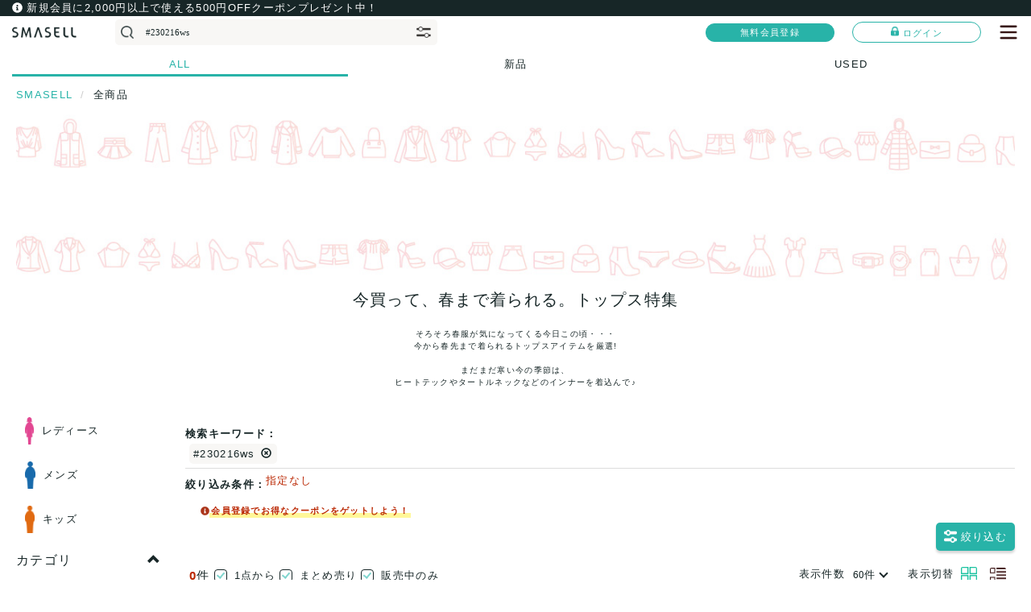

--- FILE ---
content_type: text/html; charset=UTF-8
request_url: https://www.smasell.jp/products/list.php?name=%23230216ws&s_sk=1
body_size: 25632
content:
<?xml version="1.0" encoding="UTF-8"?>
<!DOCTYPE html>
<html lang="ja">
<head>


    <!-- head meta data -->
    <meta charset="utf-8">
    <meta name="viewport" content="width=device-width,initial-scale=1.0,minimum-scale=1.0,shrink-to-fit=no,maximum-scale=1, user-scalable=0">

    <meta http-equiv="x-ua-compatible" content="ie=edge">

            <title>今買って、春まで着られる。トップス特集 #230216wsの検索結果 アウトレット セール 通販 - SMASELL（スマセル）</title>
        <link rel="apple-touch-icon" href="https://www.smasell.jp/img/smasell_webclip.png?202309" />
    <link rel="apple-touch-icon-precomposed" href="https://www.smasell.jp/img/smasell_webclip.png?202309" />

    <meta http-equiv="Content-Script-Type" content="text/javascript" />
    <meta http-equiv="Content-Style-Type" content="text/css" />
            <meta name="author" content="株式会社ウィファブリック" />
    <!-- Column -->
        <meta name="description" content="今買って、春まで着られる。トップス特集 #230216wsの検索結果 アウトレット セール 通販の商品をSMASELLSMASELL（スマセル）に無料会員登録して今すぐご注文可能です。コンセプトは「お得に買って地球を守る」。セールやクーポンの通知をお見逃しなく！" />
                    <meta name="keywords" content="SMASELL(スマセル),スマセル,アパレル,アウトレット,アウトレットモール,サスティナブルアウトレットモール,サスティナブル" />
        <!-- ./Column -->
        <link rel="shortcut icon" type="image/x-icon" href="https://www.smasell.jp/favicon.ico" />
    <link rel="icon" type="image/vnd.microsoft.icon" href="https://www.smasell.jp/favicon.ico" />
        <link rel="alternate" type="application/rss+xml" title="RSS" href="https://www.smasell.jp/rss/" />
 

     <!-- SNS -->
    <meta name="twitter:card" content="summary">
    <meta name="twitter:site" content="@smasell2">
    <meta name="twitter:creator" content="@smasell2">

    <meta property="og:site_name" content="SMASELL(スマセル)">
    <meta property="og:title" content="SMASELL / 今買って、春まで着られる。トップス特集 #230216wsの検索結果 アウトレット セール 通販">
    <meta property="og:type" content="website">
    <meta property="og:url" content="https://www.smasell.jp">
            <meta property="og:image" content="https://www.smasell.jp/img/smasell_ogp.jpg?202309">
        
    <meta property="og:locale" content="ja_JP">

<!-- Column -->
        <meta property="og:description" content="SMASELL(スマセル)商品一覧：アパレル・ファッションのアウトレット商品が勢ぞろい！セール品から高級ブランドまでお得にお買い物">
    <!-- ./Column -->
    <!-- ./SNS -->

    <!-- Your css -->
            <link href="/css/vendor.min.css?id=113b00abf4352cfbe4ae" rel="stylesheet">
                <link href="/css/style.min.css?id=0ead07a0b3409b116701" rel="stylesheet">
                <link href="/css/app.css?id=11f8dee19aa3edc4d28a" rel="stylesheet">
    

                            <link href="/css/products/list.min.css?uid=20260126052956564" rel="stylesheet">
                <link href="/css/products/dialog.min.css?uid=20260126052956564" rel="stylesheet">
                <link href="/css/products/insert_html.css?uid=20260126052956564" rel="stylesheet">
                <link href="/css/star-rating.min.css?uid=20260126052956564" rel="stylesheet">
                <link href="/css/po/coupon_card_sm.min.css?uid=20260126052956564?uid=20260126052956564" rel="stylesheet">
                                <link href="/css/build/products/list.css?id=de16ff8bf57ac3be81c4" rel="stylesheet">
                <link href="/css/build/products/tagmv.css?id=888cdac9a51f6c876b54" rel="stylesheet">
                <link href="/css/build/products/shop_campaign_tagmv.css?id=8cbf4b6b8ce8155cbdb4" rel="stylesheet">
                <link href="/node_modules/intro.js/introjs.css" rel="stylesheet">
                <link href="/css/intro.js/my-intorjs.min.css" rel="stylesheet">
                <link href="/node_modules/swiper/dist/css/swiper.min.css" rel="stylesheet">
                <link href="/css/frontparts/swiper.min.css" rel="stylesheet">
                <link href="/css/build/top/swiper_base.css?id=957351f59463df3e7d17" rel="stylesheet">
                <link href="/css/build/sp/sp_select_products.css?id=cd060751ded624dbd8ae" rel="stylesheet">
            
        <link href="/css/products/search_condition_dialog.min.css?uid=20260126052956564" rel="stylesheet">
        <link href="/css/jquery.fancybox.min.css?uid=20260126052956564" rel="stylesheet">
    <!-- datepicker -->
    <link rel="stylesheet" type="text/css" href="/css/bootstrap-datepicker.min.css">

    <!-- Font -->
    <!-- Font Awesome -->
    <script src="/node_modules/@fortawesome/fontawesome-free/js/all.min.js"></script>
    <link href="/node_modules/@fortawesome/fontawesome-free/css/fontawesome.min.css" rel="stylesheet" media="screen">

    <!-- SCRIPTS -->
    <!-- JQuery -->
    <script src="/js/jquery-2.2.3.min.js"></script>

    <!-- datepicker -->
    <script src="/js/bootstrap-datepicker.min.js"></script>
    <script src="/js/locales/bootstrap-datepicker.ja.min.js"></script>

    <!-- タブ↔アコーディオン切り替え -->
    <script src="/js/bootstrap-tabcollapse.js"></script>

    <!-- 数値のみ許可するプラグイン -->
    <script src="/js/jquery.numeric.min.js"></script>

    <!-- cookieを操作するプラグイン -->
    <script src="/js/jquery.cookie.js"></script>

    <!-- Bootstrap tooltips -->
    <script src="/js/tether.min.js"></script>

    <!-- Bootstrap core JavaScript -->
    <script src="/js/bootstrap.min.js"></script>
    <!-- 最新バージョンBootstrapでオーバーライド -->
    <script src="/node_modules/bootstrap/dist/js/bootstrap.bundle.min.js"></script>
    <script src="/node_modules/bootbox/dist/bootbox.all.min.js"></script>
    <link rel="stylesheet" href="/css/lightbox.css" type="text/css" media="screen" />
    <script src="/js/lightbox.js"></script>

    <!-- sidebabr-->
        <script src="/js/sidebar_script.min.js"></script>
        <!-- infiniteslidev2 -->
    <script src="/js/infiniteslidev2.min.js"></script>

    <script src="/js/common/common.min.js?uid=20260126052956564"></script>
    <script src="/js/jquery.lazyload.min.js"></script>

        <script type="text/javascript" src="/js/jquery.fancybox.min.js?uid=20260126052956564"></script>
    <script src="/js/countUp.js"></script>
    <script>//<![CDATA[
        
        $(function(){
            
        });
    //]]></script>

<!--<![endif]-->


<meta name="viewport" content="width=device-width, initial-scale=1, maximum-scale=1, user-scalable=yes" />

<input type="hidden" name="borayiphephlT78tru2O" value="" />
<input type="hidden" name="tibibrl7ugabrl9iDA8h" value="" />
<input type="hidden" name="w3ep7oqabribrichoqap" value="" />
<input type="hidden" name="drlW5PospuxumLKlF0tu" value="" />
<input type="hidden" name="xoZidusTIwUr5da2Up8o" value="" />
<input type="hidden" name="ab202301pattern" value="" />
<input type="hidden" name="tpl_is_emare" value="0" />


<script src="/js/ga.min.js"></script>
<!-- anti-flicker snippet (recommended)  -->
<style>.async-hide { opacity: 0 !important} </style>
<script>(function(a,s,y,n,c,h,i,d,e){s.className+=' '+y;h.start=1*new Date;
h.end=i=function(){s.className=s.className.replace(RegExp(' ?'+y),'')};
(a[n]=a[n]||[]).hide=h;setTimeout(function(){i();h.end=null},c);h.timeout=c;
})(window,document.documentElement,'async-hide','dataLayer',4000,
{'GTM-KSH7DSC':true});</script>

    <!-- Google Tag Manager -->
    <script>(function(w,d,s,l,i){w[l]=w[l]||[];w[l].push({'gtm.start':
    new Date().getTime(),event:'gtm.js'});var f=d.getElementsByTagName(s)[0],
    j=d.createElement(s),dl=l!='dataLayer'?'&l='+l:'';j.async=true;j.src=
    'https://www.googletagmanager.com/gtm.js?id='+i+dl;f.parentNode.insertBefore(j,f);
    })(window,document,'script','dataLayer','GTM-KSH7DSC');</script>
    <!-- End Google Tag Manager -->


<!-- 
     ..gMMMMMMNJ.
   .MMB"      7TMMm.
 .MMD    ....    ?MMm.
.MM^   JM"777YN,   ?MNp                                                .                   .
.MF   M%       TN,   MN          .HHHHM:          ggggggggg.          .#.....           Jb.H
JM[  .M   .Mm.   TN, MN             .MF             .. .d#^         TWW#""jMF           J@.H   .
(Mb   Wp   ?MMm....TNNN           ..MMa.            ?Md#^             .# (B'           .M\.M .MY
 WM&   TN,   ?MMMMMMMMD         .M#^  ?ML             ?M-             .Ma..g,         (M^ .HM"
  UMm.   TN,   ?MMm.
   ?MMm.   TN,   ?MNp
JggggMMMm.   TN,   WMb
MMMs7777MMm.   Wb   MM-          ...,.    ..,   ...      .,       ...,     ......    .,       ..
MM TN,   ?MM)  .M   (M)         .NY74M{   .NN, .NN:     -NM_     WM"7M@    M#????    M@       J#
MM   TN,       .@   dM)         .MNJ.     .NMN.NMN:    .NFMb     WMa,      MN...     M@       JH
MMm.   TN&....M"   .M@           .?TMN.   .N/MN#-N:    dM(-N[     .7WMp    M#""=     M@       J#
 ?MMm.    777     .M@`          4N,..N$   .N: ? .N:   -N"""WN.  .MR..M#    M@....    M@...    J#....
   ?MMN,.     ..+MM$             ?WH@^    .H!   .B!   TD   ,H\   ."WW"`    TWWWWB    TWWWW^   ?YYYY9
     ."HMMMMMMMH"!

スマセルを運営しております株式会社ウィファブリックでは廃棄のない循環型社会を目指し活動していく仲間を募集しております。
ご連絡はこちらまで。
info@wefabrik.jp
-->
</head>

<input type="hidden" name="p_type" value="0" />
<input type="hidden" name="gender_type" value="0" />
<!-- ▼BODY部 スタート -->
<body class="LC_Page_Products_List"><!-- Google Tag Manager (noscript) --><noscript><iframe src="https://www.googletagmanager.com/ns.html?id=GTM-KSH7DSC"height="0" width="0" style="display:none;visibility:hidden"></iframe></noscript><!-- End Google Tag Manager (noscript) --><noscript><p>JavaScript を有効にしてご利用下さい.</p></noscript><div class="frame_outer"><div id="focus_header_default_section">
<div id="default_header_section">
<!--▼HEADER-->
<div id="header_wrap" class="hidden-xs_height"><div id="header" class="clearfix"></div><!--Navbar--><div class="sidebar-overlay"></div><style>#header_wrap{line-height: 1;}</style><input type="hidden" id="header_wrap_height_size" name="header_wrap_height_size" value="0" /><input type="hidden" id="except_header_wrap_height_size" name="except_header_wrap_height_size" value="0" /><nav id="header_nav"><!-- 新規デフォルト -->
<style>
    .news_header_block{
        background: #172627;
        line-height: 20px;
        z-index: 1040;
        width: 100%;
        -o-text-overflow: ellipsis;
        text-overflow: ellipsis;
        overflow: hidden;
        -o-text-overflow: ellipsis;
        text-overflow: ellipsis;
        white-space: nowrap;
        color: #fff;
    }
    #news_header .container_link{
        display: -webkit-box;
    }
    </style>
        
    <div id="news_header">
        <div class="news_header_block">
            <a href="/entry/buyer?pr=header" target="_blank" class="container container_link">
                <i class="fas fa-info-circle" style="color: #fff;"></i>
                <span style="color:#fff">
                    新規会員に2,000円以上で使える500円OFFクーポンプレゼント中！
                </span>
            </a>
        </div>
    </div><div  class="navbar"><div class="container upside_header_container font_size_sm"><div class="back_page_block" style="display:none;"><div class="back_icon"></div><input type="hidden" name="back_url" value=""></div><script type="text/javascript">$('.back_page_block').on('touchend click', function(e){window.history.back()});</script><a class="left_logo_area header_menu_logo" href="/"><strong><img class="smsl-head_logo" src="/img/logo/smasell_textlogo.png" alt="SMASELL（スマセル）ロゴ"></strong></a><div class="spacer hidden-sm-up"></div><div id="search_box_position_pc"></div><div class="spacer"></div><div class="icon_balance" style="padding: 5px;"><a href="https://www.smasell.jp/entry/buyer?r=general_navi&page=/products/list.php" class="header_menu header_login_regist_button header_regist_button entry_btn">無料会員登録</a></div><div class="menu_link text-center" style="padding: 5px;"><form name="to_login_page_form_header" id="to_login_page_form_header" method="get" action="https://www.smasell.jp/mypage/login"><input type="hidden" name="transactionid" value="5c6e2935e5b0b09f3ca8647e982fe2e99b934ffd" /><input type="hidden" name="redirectUrl" value="/products/list.php?name=%23230216ws&amp;s_sk=1" /><a href="javascript:to_login_page_form_header.submit();" class="header_menu header_login_regist_button header_login_button entry_btn"><img class="login_icon_img" src="/img/icon/login_lock.png" style="width:10px;">ログイン</a></form></div><!-- ./login --><button class="sidebar-toggle sidebar-initial-no_border menu_link "style="top: 0; background-color: transparent;margin: 0;padding: 0; "><!-- <i class="fas fa-bars"></i> --><img src="/img/icon/han00.png?20230425" style="margin-left: 10px;"></button></div><div id="hide_header" class="downside_header_container"><div id="search_box_position_sp" class="search_box_container container"><div id="search_box_move_block" class="form-inline search_form_inline upside_header_container_child"><form name="search_keyword_condition_form" id="search_keyword_condition_form" method="get" action="/products/list.php"><input type="hidden" name="mode" value="search" /><ul class="form-inline search_button_box_wrap"><li class="search_button_box_design"><button type="button" class="btn-keyword-search"><img src="/img/icon/search00.png?20230425" style="width: 18px;;max-width: 18px;"></button></li><li class="search_input_box_design" style="display: flex"><input type="text" class="input-keyword-search" name="name" maxlength="50" value="#230216ws"id="input-keyword-search"style="height: 100%;width: 100%; display: block;line-height: 100%;"placeholder=""autocomplete="off"/></li><li class="search_control_box_design"><div class="btn-conrtol-search search_control_side_btn"><img src="/img/icon/search_control_emare.png" style="width: 18px;;max-width: 18px;"></div></li></ul></form><div class="search_focus-overlay"></div><div class="search_focus_dialog"><div class="inner_box"><div class="show_display_search_history_local" id="search_history_list_if_zero_none"><div class="title_block"><span class="bold">検索履歴</span>（<a href="/search/history" class="link">検索履歴編集</a>）<div class="spacer"></div><div class="link search_focus-close">閉じる</div></div><div id="search_history_list_for_header"></div></div><div class="search_link_direction_block"><div class="title_block"><span class="bold">探す</span>（<a href="/search/" class="link">もっと見る</a>）</div><div class="search_focus_link"><a href="/category/?pr=header" class="click_block"><span class="bold">カテゴリ</span>から探す<span class="yajirushi_open"></span></a></div><div class="search_focus_link"><a href="/brand/?pr=header" class="click_block"><span class="bold">ブランド</span>から探す<span class="yajirushi_open"></span></a></div><div class="search_focus_link"><a href="/shop/?pr=header" class="click_block"><span class="bold">ショップ</span>から探す<span class="yajirushi_open"></span></a></div><div class="search_focus_link"><a href="/products/special_feature_list?pr=header" class="click_block"><span class="bold">特集</span>から探す<span class="yajirushi_open"></span></a></div><div class="search_focus_link"><a href="/products/brand_feature_list?pr=header" class="click_block"><span class="bold">おすすめブランド</span>から探す<span class="yajirushi_open"></span></a></div><div class="search_focus_link"><a href="/products/campaign_feature_list?pr=header" class="click_block"><span class="bold">キャンペーン</span>から探す<span class="yajirushi_open"></span></a></div></div></div></div></div></div></div><div id="_p_type_header" class="p_type_header_container"><div class="p_type_tab_wrapper"><div class="container p_type_tab_section"><a class="item_p_type active" href="#" onClick="doProductType(-1)" >ALL</a><a class="item_p_type " href="#" onClick="doProductType(1)" >新品</a><a class="item_p_type " href="#" onClick="doProductType(2)" >USED</a></div></div></div><div class="shadow_bottom"><div id="header_section_p_type_header"></div><div id="header_section_gender_type_header"></div></div></div></nav><!-- ./Navbar--><!-- Sidebar --><aside id="sidebar" class="sidebar sidebar-inverse sidebar-fixed-right" role="navigation"><!-- Sidebar header --><div id="login_area">
        <style>
        .side_input_area {
            padding-right: 16px!important;
        }
    </style>
    <div class="sidebar-header" style="height: 150px;">
        <!-- Top bar -->
        <div class="top-bar">
            <a class="left_logo_area" href="/"><img src="/img/logo/smasell_textlogo.png" alt="SMASELL（スマセル）" class="smsl-head_logo"></a>
            <!-- Sidebar toggle button -->
            <button type="button" class="sidebar-toggle sidebar-initial hidden-md hidden-lg" style="top: 0px;margin: 0 8px 0 0;">
                ×
            </button>
        </div>
        <ul class="nav sidebar-nav">
            <li style="border-bottom: 1px solid #ff4b63;">
                <form name="to_login_page_form_sidebar" id="to_login_page_form_sidebar" method="post" action="https://www.smasell.jp/mypage/login">
                    <input type="hidden" name="transactionid" value="5c6e2935e5b0b09f3ca8647e982fe2e99b934ffd" />
                    <input type="hidden" name="redirectUrl" value="/products/list.php?name=%23230216ws&amp;s_sk=1" />
                    <a href="javascript:to_login_page_form_sidebar.submit();" style="color: #ff4b63;"><i class="fas fa-sign-in-alt"></i><span style="padding-left:5px">ログイン</span></a>
                </form>
            </li>
            <li>
                <a href="/entry/buyer?pr=sidebar" class="entry_btn" style="color: #ff4b63;"><img src="/img/logo/smsell_trademark.png" style="width: 12px;padding: 0 0 2px 0;margin-right: 5px;">無料会員登録</a>
            </li>
        </ul>
    </div>
    </div><!-- Sidebar navigation --><ul class="nav sidebar-nav"><li><a href="/notice/?pr=sidebar">お知らせ</a></li><li><a href="/category/?pr=sidebar">カテゴリから探す</a></li><li><a href="/brand/?pr=sidebar">ブランドから探す</a></li><li><a href="/shop/?pr=sidebar">ショップから探す</a></li><li><a href="/products/special_feature_list?pr=sidebar">特集から探す</a></li><li><a href="/products/brand_feature_list?pr=sidebar">おすすめブランドから探す</a></li><li><a href="/products/campaign_feature_list?pr=sidebar">キャンペーンから探す</a></li><li><a href="/abouts/?pr=sidebar">スマセルとは？</a></li><li><a href="https://support.smasell.jp/" target="_blank">ヘルプ＆ガイド</a></li><li><a href="/contact/" target="_blank">お問合せフォーム</a></li></ul><!-- Sidebar divider --><!-- <div class="sidebar-divider"></div> --><!-- Sidebar text --><!--  <div class="sidebar-text">Text</div> --></aside><!-- ./Sidebar --></div>
<!--▲HEADER-->


<form name="search_condition_form_common" id="search_condition_form_common" method="get" action="?">
    <!-- <input type="hidden" name="transactionid" value="5c6e2935e5b0b09f3ca8647e982fe2e99b934ffd"/> -->
    <input type="hidden" name="mode" value=""/>
        <input type="hidden" name="category_id" value=""/>
    <input type="hidden" name="maker_id" value=""/>
    <input type="hidden" name="name" value=""/>
    <input type="hidden" name="s_fis" value=""/>
    <input type="hidden" name="s_size_code" value=""/>
            <input type="hidden" name="orderby" value="eval_4"/>
    <input type="hidden" name="disp_number" value="60"/>
    <input type="hidden" name="disp_mode" value=""/>
    <input type="hidden" name="pageno" value=""/>
    <input type="hidden" name="sf_pref" value="27"/>
        <input type="hidden" name="rnd" value="ria"/>
</form>
<div class="sidebar sidebar-inverse sidebar-fixed-right" id="modal_search_products" tabindex="-1" role="dialog">
    <div class="body_wrap" role="document">
        <div class="inner_content">
            <div class="inner_head">
                <a class="sidebar_negative "><img src="/img/icon/close_button.png"></a>
                <div>
                    <img src="/img/icon/search_control_emare.png" style="width: 18px;;max-width: 18px;">
                    <label class="text">絞り込み</label>
                </div>

            </div>
            <div class="inner_body content">
                <form name="search_condition_form_modal" id="search_condition_form_modal" method="get" action="/products/list.php">
                    <input type="hidden" name="mode" value="search" />
                    <div class="row div_table">
                                                    <input class="input-text" type="hidden" name="seller_hash" value=""/>
                                                                                                                        <div class="col-12">
                            <div class="search_keyword_block">
                                <input id="dialog_keyword" class="input-text" type="text" name="input_name" value="#230216ws" 
                                placeholder="キーワード入力"/>
                                <img class="search_icon" src="/img/icon/search00.png?20230425">                                
                            </div>
                        </div>
                                                                                                <div class="col-3 label_center">
                            性別
                        </div>
                        <div class="col-9 search_contents">
                                                                                                                                                                                                                                                                    <label class="smasell-radio gender">
                                    <input type="radio" name="gender_type" class="none" value="1">
                                    <div class="genders_women icon_gender_block">
                                        <img src="/img/icon/gender_women.png">
                                    </div>
                                </label>
                                <label class="smasell-radio gender">
                                    <input type="radio" name="gender_type" class="none" value="2">
                                    <div class="genders_mens icon_gender_block">
                                        <img src="/img/icon/gender_men.png">
                                    </div>
                                </label>
                                <label class="smasell-radio gender">
                                    <input type="radio" name="gender_type" class="none" value="3">
                                    <div class="genders_kids icon_gender_block">
                                        <img src="/img/icon/gender_kids.png" class="kids">
                                    </div>
                                </label>
                        </div>
                        <div class="col-3 label_center" style="display: none;">
                            EMARE
                            <span class="tp_help_icon" data-toggle="tooltip" data-animation="false" data-placement="right" title="EMAREフロアの商品で絞り込む">
                                <img src="/img/svg/question.svg">
                            </span>
                        </div>
                        <div class="col-9 contents" style="display: none;">
                            <div class="search_contents_row">
                                <div class="checkbox_content">
                                                                        <label class="smasell-checkbox" style="margin-bottom: 0;">
                                        <input type="checkbox" id="search_is_emare" name="search_is_emare" class="none" value="1">
                                        <span class="parts">EMARE商品
                                        </span>
                                    </label>
                                </div>
                            </div>
                        </div>
                        <div class="col-12 search_label search_menu_block" id="init_open_s_pir" data-open_object_id="search_menu_product_item_rank" data-open_icon_id="search_menu_icon_product_item_rank">
                            状態ランク
                            <span id="search_menu_icon_product_item_rank" class="search_menu_open close"></span>
                        </div>
                        <div class="col-12 search_contents">
                            <div class="search_contents_row search_menu_object_none" id="search_menu_product_item_rank">

                                
                                <label class="smasell-radio">
                                    <input type="radio" name="s_item_rank" class="none" value="-1" checked="checked">
                                    <span class="parts">すべて</span>
                                </label>
                                <label class="smasell-radio">
                                    <input type="radio" name="s_item_rank" class="none" value="1">
                                    <span class="parts">新品</span>
                                </label>
                                <label class="smasell-radio">
                                    <input type="radio" name="s_item_rank" class="none" value="2">
                                    <span class="parts">USED</span>
                                </label>

                                <div class="col-12 search_label ">
                                    状態ランク詳細
                                </div>
                                <div class="col-12 search_contents noborder">
                                    <div class="search_contents_row list-group-item">
                                        <div class="checkbox_content sb_block_new">
                                                                                        <label class="smasell-checkbox">
                                                <input type="checkbox" name="s_pir[]" class="none" value="1">
                                                <span class="parts">新品(A品)</span>
                                            </label>
                                                                                        <label class="smasell-checkbox">
                                                <input type="checkbox" name="s_pir[]" class="none" value="2">
                                                <span class="parts">新品(B品)</span>
                                            </label>
                                                                                    </div>
                                        <div class="checkbox_content sb_block_used">
                                                                                        <label class="smasell-checkbox">
                                                <input type="checkbox" name="s_pir[]" class="none" value="3">
                                                <span class="parts">USED(Aランク)</span>
                                            </label>
                                                                                        <label class="smasell-checkbox">
                                                <input type="checkbox" name="s_pir[]" class="none" value="4">
                                                <span class="parts">USED(Bランク)</span>
                                            </label>
                                                                                        <label class="smasell-checkbox">
                                                <input type="checkbox" name="s_pir[]" class="none" value="5">
                                                <span class="parts">USED(Cランク)</span>
                                            </label>
                                                                                        <label class="smasell-checkbox">
                                                <input type="checkbox" name="s_pir[]" class="none" value="6">
                                                <span class="parts">USED(Dランク)</span>
                                            </label>
                                                                                        <label class="smasell-checkbox">
                                                <input type="checkbox" name="s_pir[]" class="none" value="7">
                                                <span class="parts">USED(Eランク)</span>
                                            </label>
                                                                                    </div>
                                    </div>
                                </div>
                                <div class="col-12 mt-8" style="display: flex;">
                                    状態ランクとは？
                                    <a class="tp_help_icon" data-fancybox data-src="#hc_condition" href="javascript:;">
                                        <span class="glyphicon glyphicon-question-sign"></span>
                                    </a>
                                </div>
                                                                <div style="display: none;" id="hc_condition">
                                    ■状態ランクとは？<br>
                                    商品のほつれや汚れなど、どういう状態の商品かが把握できるようにランクづけをしています。<br>
                                    <a class="link" href="https://support.smasell.jp/0f964456d79c4326b51521b3abe7c2bd" target="_blank">
                                        詳細はこちら→
                                    </a>
                                </div>
                            </div>
                        </div>

                        <div class="col-12 search_label search_menu_block" id="init_open_s_stb" data-open_object_id="search_menu_sb_block" data-open_icon_id="search_menu_icon_sb_block">
                            流通カテゴリ
                            <span id="search_menu_icon_sb_block" class="search_menu_open close"></span>
                        </div>
                        <div class="col-12 search_contents">
                            <div class="search_contents_row search_menu_object_none" id="search_menu_sb_block">
                                <div class="col-12 sb_block_new search_contents_label">
                                    新品
                                </div>
                                <div class="col-12 search_contents sb_block_new noborder">
                                    <div class="search_contents_row list-group-item">
                                        <div class="checkbox_content">
                                                                                        <label class="smasell-checkbox">
                                                <input type="checkbox" name="s_stb[]" class="none" value="11">
                                                <span class="parts">キャリー品</span>
                                            </label>
                                                                                        <label class="smasell-checkbox">
                                                <input type="checkbox" name="s_stb[]" class="none" value="12">
                                                <span class="parts">キャンセル品</span>
                                            </label>
                                                                                        <label class="smasell-checkbox">
                                                <input type="checkbox" name="s_stb[]" class="none" value="13">
                                                <span class="parts">サンプル品</span>
                                            </label>
                                                                                        <label class="smasell-checkbox">
                                                <input type="checkbox" name="s_stb[]" class="none" value="14">
                                                <span class="parts">過剰生産品</span>
                                            </label>
                                                                                        <label class="smasell-checkbox">
                                                <input type="checkbox" name="s_stb[]" class="none" value="15">
                                                <span class="parts">B品</span>
                                            </label>
                                                                                        <label class="smasell-checkbox">
                                                <input type="checkbox" name="s_stb[]" class="none" value="16">
                                                <span class="parts">プロパー品</span>
                                            </label>
                                                                                    </div>
                                    </div>
                                </div>
                                <div class="col-12 sb_block_used search_contents_label mt-8">
                                    USED
                                </div>
                                <div class="col-12 search_contents sb_block_used noborder">
                                    <div class="search_contents_row list-group-item">
                                        <div class="checkbox_content">
                                                                                        <label class="smasell-checkbox">
                                                <input type="checkbox" name="s_stb[]" class="none" value="51">
                                                <span class="parts">店舗買取</span>
                                            </label>
                                                                                        <label class="smasell-checkbox">
                                                <input type="checkbox" name="s_stb[]" class="none" value="52">
                                                <span class="parts">レンタル落ち</span>
                                            </label>
                                                                                        <label class="smasell-checkbox">
                                                <input type="checkbox" name="s_stb[]" class="none" value="53">
                                                <span class="parts">古着卸</span>
                                            </label>
                                                                                        <label class="smasell-checkbox">
                                                <input type="checkbox" name="s_stb[]" class="none" value="54">
                                                <span class="parts">海外輸入</span>
                                            </label>
                                                                                    </div>
                                    </div>
                                </div>
                                <div class="col-12 mt-8" style="display: flex;">
                                    流通カテゴリとは？
                                    <a class="tp_help_icon" data-fancybox data-src="#hc_stock_background" href="javascript:;">
                                        <span class="glyphicon glyphicon-question-sign"></span>
                                    </a>
                                </div>
                                                                <div style="display: none;" id="hc_stock_background">
                                    ■流通カテゴリーとは？<br>
                                    スマセル出品の在庫背景や流通背景をカテゴリーに分けて表示しています。<br>
                                    <a class="link" href="https://support.smasell.jp/92a60672980a4b1598e8e85e0930ba7a" target="_blank">
                                        詳細はこちら→
                                    </a>
                                </div>
                            </div>
                        </div>
                        <input type="hidden" name="select_category_id" value="0" />
                        <div id="modal_anker_category" class="col-12 search_label search_menu_block" data-open_object_id="search_menu_category" data-open_icon_id="search_menu_icon_category">
                            カテゴリ
                            <span id="search_menu_icon_category" class="search_menu_open close"></span>
                        </div>
                        <div class="col-12 search_contents">
                            <div class="search_menu_object_none" id="search_menu_category">
                                <div class="attention mark" id="modal_category_block_attention" style="display: none;">こちらからカテゴリを選択してください</div>
                                <div class="category-drilldown" id="category-drilldown">
                                    <div id="category-drilldown-selected-clickable" class="category-drilldown__selected-clickable-container mr-8">
                                        <span class="category-drilldown__arrow--up" id="category-drilldown-arrow-up"></span>
                                        <span class="category-drilldown__arrow--down mb-4" id="category-drilldown-arrow-down"></span>
                                    </div>
                                    <div id="category-drilldown-loading"></div>
                                    <div id="category-drilldown-parent" class="pb-16">
                                    </div>
                                    <div id="category-drilldown-selected" class="category-drilldown__category-selected-container pb-16">
                                    </div>
                                    <div id="category-drilldown-children" class="category-drilldown__children-container">
                                    </div>
                                </div>
                            </div>
                        </div>
                                                <input type="hidden" name="s_brand_id" value="" />
                        <div class="col-12 search_label search_menu_block" id="init_open_s_brand_id" data-open_object_id="search_menu_brand" data-open_icon_id="search_menu_icon_brand">
                            ブランド
                            <span id="search_menu_icon_brand" class="search_menu_open close"></span>
                        </div>
                        <div class="col-12 search_contents">
                            <div class="search_contents_row search_menu_object_none" id="search_menu_brand">
                                <input type="text" class="input-text" name="modal_input_brand" id="modal_input_brand">
                                <span class="search_brand_label" id="search_brand_label"></span>
                                <span class="link" id="edit_brand_label">変更</span>
                                <span class="link" style="margin-left: 1em;" id="remove_brand_label">削除</span>
                                <span class="attention" id="rattention_brand_label"></span>
                            </div>
                        </div>
                                                <div class="col-12 search_label search_menu_block" id="init_open_s_item_color" data-open_object_id="search_menu_color" data-open_icon_id="search_menu_icon_color">
                            カラー
                            <span id="search_menu_icon_color" class="search_menu_open close"></span>
                        </div>
                        <div class="col-12 search_contents">
                            <div id="search_menu_color" class="search_contents_row search_menu_object_none">
                                <div class="disp_color_list">
                                    <div class="search-color-choices color-picker-container modal-col">
                                    
                                                                                                                                                    
                                    <div class="search-color-choices_item">
                                        <label class="color-item-btn">
                                            <input type="checkbox" class="none" name="s_item_color[]" value="1">
                                            <div class="parts check-gray" style="background: rgb(255, 255, 255); border: 1px solid rgb(220, 220, 220);"></div>
                                            <div>ホワイト系</div>
                                        </label>
                                    </div>
                                    
                                                                        
                                    <div class="search-color-choices_item">
                                        <label class="color-item-btn">
                                            <input type="checkbox" class="none" name="s_item_color[]" value="2">
                                            <div class="parts " style="background-color: rgb(49, 49, 49);"></div>
                                            <div>ブラック系</div>
                                        </label>
                                    </div>
                                    
                                                                        
                                    <div class="search-color-choices_item">
                                        <label class="color-item-btn">
                                            <input type="checkbox" class="none" name="s_item_color[]" value="3">
                                            <div class="parts " style="background-color: rgb(170, 178, 190);"></div>
                                            <div>グレー系</div>
                                        </label>
                                    </div>
                                    
                                                                        
                                    <div class="search-color-choices_item">
                                        <label class="color-item-btn">
                                            <input type="checkbox" class="none" name="s_item_color[]" value="4">
                                            <div class="parts " style="background-color: rgb(129, 96, 76);"></div>
                                            <div>ブラウン系</div>
                                        </label>
                                    </div>
                                    
                                                                        
                                    <div class="search-color-choices_item">
                                        <label class="color-item-btn">
                                            <input type="checkbox" class="none" name="s_item_color[]" value="5">
                                            <div class="parts " style="background-color: rgb(224, 209, 173);"></div>
                                            <div>ベージュ系</div>
                                        </label>
                                    </div>
                                    
                                                                        
                                    <div class="search-color-choices_item">
                                        <label class="color-item-btn">
                                            <input type="checkbox" class="none" name="s_item_color[]" value="6">
                                            <div class="parts " style="background-color: rgb(158, 213, 99);"></div>
                                            <div>グリーン系</div>
                                        </label>
                                    </div>
                                    
                                                                        
                                    <div class="search-color-choices_item">
                                        <label class="color-item-btn">
                                            <input type="checkbox" class="none" name="s_item_color[]" value="7">
                                            <div class="parts " style="background-color: rgb(77, 190, 233);"></div>
                                            <div>ブルー系</div>
                                        </label>
                                    </div>
                                    
                                                                        
                                    <div class="search-color-choices_item">
                                        <label class="color-item-btn">
                                            <input type="checkbox" class="none" name="s_item_color[]" value="8">
                                            <div class="parts " style="background-color: rgb(173, 142, 239);"></div>
                                            <div>パープル系</div>
                                        </label>
                                    </div>
                                    
                                                                        
                                    <div class="search-color-choices_item">
                                        <label class="color-item-btn">
                                            <input type="checkbox" class="none" name="s_item_color[]" value="9">
                                            <div class="parts " style="background-color: rgb(254, 209, 76);"></div>
                                            <div>イエロー系</div>
                                        </label>
                                    </div>
                                    
                                                                        
                                    <div class="search-color-choices_item">
                                        <label class="color-item-btn">
                                            <input type="checkbox" class="none" name="s_item_color[]" value="10">
                                            <div class="parts " style="background-color: rgb(248, 175, 215);"></div>
                                            <div>ピンク系</div>
                                        </label>
                                    </div>
                                    
                                                                        
                                    <div class="search-color-choices_item">
                                        <label class="color-item-btn">
                                            <input type="checkbox" class="none" name="s_item_color[]" value="11">
                                            <div class="parts " style="background-color: rgb(239, 86, 99);"></div>
                                            <div>レッド系</div>
                                        </label>
                                    </div>
                                    
                                                                        
                                    <div class="search-color-choices_item">
                                        <label class="color-item-btn">
                                            <input type="checkbox" class="none" name="s_item_color[]" value="12">
                                            <div class="parts " style="background-color: rgb(249, 129, 64);"></div>
                                            <div>オレンジ系</div>
                                        </label>
                                    </div>
                                    
                                                                        
                                    <div class="search-color-choices_item">
                                        <label class="color-item-btn">
                                            <input type="checkbox" class="none" name="s_item_color[]" value="13">
                                            <div class="parts " style="background: linear-gradient(45deg, rgb(244, 244, 244) 0%, rgb(170, 170, 170) 50%, rgb(228, 228, 228) 100%);"></div>
                                            <div>シルバー系</div>
                                        </label>
                                    </div>
                                    
                                                                        
                                    <div class="search-color-choices_item">
                                        <label class="color-item-btn">
                                            <input type="checkbox" class="none" name="s_item_color[]" value="14">
                                            <div class="parts " style="background: linear-gradient(45deg, rgb(255, 238, 168) 0%, rgb(217, 182, 29) 50%, rgb(255, 243, 193) 100%);"></div>
                                            <div>ゴールド系</div>
                                        </label>
                                    </div>
                                    
                                                                                                                                                    
                                    <div class="search-color-choices_item">
                                        <label class="color-item-btn">
                                            <input type="checkbox" class="none" name="s_item_color[]" value="15">
                                            <div class="parts check-gray" style="background: url(&#039;/img/color/grd.png&#039;) center center / 30px no-repeat;"></div>
                                            <div>その他</div>
                                        </label>
                                    </div>
                                                                        </div>
                                </div>
                            </div>
                        </div>
                        <input type="hidden" name="s_size_code" value=""/>
                        <div id="modal_search_products_size" class="col-12 search_label search_menu_block" data-open_object_id="search_menu_size_code" data-open_icon_id="search_menu_icon_size_code">
                            サイズ
                            <span id="search_menu_icon_size_code" class="search_menu_open close"></span>
                        </div>
                        <div class="col-12 search_contents">
                            <div class="search_contents_row search_menu_object_none" id="search_menu_size_code">
                            
                                <div class="attention mark" id="modal_select_size_block_attention" style="display: none;">
                                    こちらからサイズを選択してください
                                </div>
                                <div class="search_contents_row" id="modal_select_size_block">
                                    <select class="form-control select_sizecategory" >
                                        <option value="">サイズカテゴリを選択</option>
                                                                                                                                <option value="100">
                                                一般的なサイズ
                                            </option>
                                                                                                                                                                            <option value="200">
                                                スカート（号）
                                            </option>
                                                                                                                                                                            <option value="300">
                                                シューズ（cm）
                                            </option>
                                                                                                                                                                            <option value="400">
                                                靴下（cm）
                                            </option>
                                                                                                                                                                            <option value="500">
                                                スーツ（号）
                                            </option>
                                                                                                                                                                            <option value="600">
                                                指輪（号）
                                            </option>
                                                                                                                                                                            <option value="700">
                                                ブラカップ
                                            </option>
                                                                                                                                                                            <option value="900">
                                                福袋
                                            </option>
                                                                                                                                                                            <option value="1000">
                                                帽子サイズ
                                            </option>
                                                                                                                                                                            <option value="1100">
                                                ベビーシューズ（cm）
                                            </option>
                                                                                                                                                                            <option value="1200">
                                                ベビー服サイズ
                                            </option>
                                                                                                                        </select>
                                                                        <select class="form-control select_sizecode_100" style="display:none;">    
                                        <option value="">サイズを選択</option>
                                                                                                                                    <option value="10010">
                                                XXS以下
                                                </option>
                                                                                                                                                                                <option value="10020">
                                                XS
                                                </option>
                                                                                                                                                                                <option value="10030">
                                                S
                                                </option>
                                                                                                                                                                                <option value="10040">
                                                M
                                                </option>
                                                                                                                                                                                <option value="10050">
                                                L
                                                </option>
                                                                                                                                                                                <option value="10060">
                                                XL
                                                </option>
                                                                                                                                                                                <option value="10070">
                                                3L
                                                </option>
                                                                                                                                                                                <option value="10080">
                                                4L
                                                </option>
                                                                                                                                                                                <option value="10090">
                                                5L以上
                                                </option>
                                                                                                                                                                                <option value="100100">
                                                60
                                                </option>
                                                                                                                                                                                <option value="100110">
                                                70
                                                </option>
                                                                                                                                                                                <option value="100120">
                                                80
                                                </option>
                                                                                                                                                                                <option value="100130">
                                                90
                                                </option>
                                                                                                                                                                                <option value="100140">
                                                100
                                                </option>
                                                                                                                                                                                <option value="100150">
                                                110
                                                </option>
                                                                                                                                                                                <option value="100160">
                                                120
                                                </option>
                                                                                                                                                                                <option value="100170">
                                                130
                                                </option>
                                                                                                                                                                                <option value="100180">
                                                140
                                                </option>
                                                                                                                                                                                <option value="100190">
                                                150以上
                                                </option>
                                                                                                                                                                                <option value="100200">
                                                F
                                                </option>
                                                                                                                        </select>
                                                                        <select class="form-control select_sizecode_200" style="display:none;">    
                                        <option value="">サイズを選択</option>
                                                                                                                                    <option value="20010">
                                                5号以下
                                                </option>
                                                                                                                                                                                <option value="20020">
                                                7号
                                                </option>
                                                                                                                                                                                <option value="20030">
                                                9号
                                                </option>
                                                                                                                                                                                <option value="20040">
                                                11号
                                                </option>
                                                                                                                                                                                <option value="20050">
                                                13号
                                                </option>
                                                                                                                                                                                <option value="20060">
                                                15号
                                                </option>
                                                                                                                                                                                <option value="20070">
                                                17号
                                                </option>
                                                                                                                                                                                <option value="20080">
                                                19号
                                                </option>
                                                                                                                                                                                <option value="20090">
                                                21号
                                                </option>
                                                                                                                                                                                <option value="200100">
                                                23号以上
                                                </option>
                                                                                                                        </select>
                                                                        <select class="form-control select_sizecode_300" style="display:none;">    
                                        <option value="">サイズを選択</option>
                                                                                                                                    <option value="30010">
                                                10.5以下
                                                </option>
                                                                                                                                                                                <option value="30020">
                                                20以下
                                                </option>
                                                                                                                                                                                <option value="30030">
                                                23.5以下
                                                </option>
                                                                                                                                                                                <option value="300110">
                                                11
                                                </option>
                                                                                                                                                                                <option value="300115">
                                                11.5
                                                </option>
                                                                                                                                                                                <option value="300120">
                                                12
                                                </option>
                                                                                                                                                                                <option value="300125">
                                                12.5
                                                </option>
                                                                                                                                                                                <option value="300130">
                                                13
                                                </option>
                                                                                                                                                                                <option value="300135">
                                                13.5
                                                </option>
                                                                                                                                                                                <option value="300140">
                                                14
                                                </option>
                                                                                                                                                                                <option value="300145">
                                                14.5
                                                </option>
                                                                                                                                                                                <option value="300150">
                                                15
                                                </option>
                                                                                                                                                                                <option value="300155">
                                                15.5
                                                </option>
                                                                                                                                                                                <option value="300160">
                                                16
                                                </option>
                                                                                                                                                                                <option value="300165">
                                                16.5
                                                </option>
                                                                                                                                                                                <option value="300170">
                                                17
                                                </option>
                                                                                                                                                                                <option value="300205">
                                                20.5
                                                </option>
                                                                                                                                                                                <option value="300210">
                                                21
                                                </option>
                                                                                                                                                                                <option value="300215">
                                                21.5
                                                </option>
                                                                                                                                                                                <option value="300220">
                                                22
                                                </option>
                                                                                                                                                                                <option value="300225">
                                                22.5
                                                </option>
                                                                                                                                                                                <option value="300230">
                                                23
                                                </option>
                                                                                                                                                                                <option value="300235">
                                                23.5
                                                </option>
                                                                                                                                                                                <option value="300240">
                                                24
                                                </option>
                                                                                                                                                                                <option value="300245">
                                                24.5
                                                </option>
                                                                                                                                                                                <option value="300250">
                                                25
                                                </option>
                                                                                                                                                                                <option value="300255">
                                                25.5
                                                </option>
                                                                                                                                                                                <option value="300260">
                                                26
                                                </option>
                                                                                                                                                                                <option value="300265">
                                                26.5
                                                </option>
                                                                                                                                                                                <option value="300270">
                                                27
                                                </option>
                                                                                                                                                                                <option value="300275">
                                                27.5
                                                </option>
                                                                                                                                                                                <option value="300280">
                                                28
                                                </option>
                                                                                                                                                                                <option value="300285">
                                                28.5
                                                </option>
                                                                                                                                                                                <option value="300290">
                                                29
                                                </option>
                                                                                                                                                                                <option value="300295">
                                                29.5
                                                </option>
                                                                                                                                                                                <option value="300300">
                                                30
                                                </option>
                                                                                                                                                                                <option value="300305">
                                                30.5
                                                </option>
                                                                                                                                                                                <option value="3001010">
                                                17以上
                                                </option>
                                                                                                                                                                                <option value="3001020">
                                                27.5以上
                                                </option>
                                                                                                                                                                                <option value="3001030">
                                                31以上
                                                </option>
                                                                                                                        </select>
                                                                        <select class="form-control select_sizecode_400" style="display:none;">    
                                        <option value="">サイズを選択</option>
                                                                                                                                    <option value="400100">
                                                7-9
                                                </option>
                                                                                                                                                                                <option value="400200">
                                                10-12
                                                </option>
                                                                                                                                                                                <option value="400300">
                                                12-14
                                                </option>
                                                                                                                                                                                <option value="400400">
                                                14-16
                                                </option>
                                                                                                                                                                                <option value="400500">
                                                16-18
                                                </option>
                                                                                                                                                                                <option value="400600">
                                                19-21
                                                </option>
                                                                                                                                                                                <option value="400700">
                                                22-24
                                                </option>
                                                                                                                                                                                <option value="400800">
                                                22-23
                                                </option>
                                                                                                                                                                                <option value="400900">
                                                23-24
                                                </option>
                                                                                                                                                                                <option value="4001000">
                                                24-25
                                                </option>
                                                                                                                                                                                <option value="4001100">
                                                25-26
                                                </option>
                                                                                                                                                                                <option value="4001200">
                                                26-27
                                                </option>
                                                                                                                                                                                <option value="4001300">
                                                28-29
                                                </option>
                                                                                                                                                                                <option value="4001400">
                                                29-30
                                                </option>
                                                                                                                        </select>
                                                                        <select class="form-control select_sizecode_500" style="display:none;">    
                                        <option value="">サイズを選択</option>
                                                                                                                                    <option value="500100">
                                                4号
                                                </option>
                                                                                                                                                                                <option value="500200">
                                                5号
                                                </option>
                                                                                                                                                                                <option value="500300">
                                                6号
                                                </option>
                                                                                                                                                                                <option value="500400">
                                                7号
                                                </option>
                                                                                                                                                                                <option value="500500">
                                                8号以上
                                                </option>
                                                                                                                        </select>
                                                                        <select class="form-control select_sizecode_600" style="display:none;">    
                                        <option value="">サイズを選択</option>
                                                                                                                                    <option value="600100">
                                                1号
                                                </option>
                                                                                                                                                                                <option value="600200">
                                                2号
                                                </option>
                                                                                                                                                                                <option value="600300">
                                                3号
                                                </option>
                                                                                                                                                                                <option value="600400">
                                                4号
                                                </option>
                                                                                                                                                                                <option value="600500">
                                                5号
                                                </option>
                                                                                                                                                                                <option value="600600">
                                                6号
                                                </option>
                                                                                                                                                                                <option value="600700">
                                                7号
                                                </option>
                                                                                                                                                                                <option value="600800">
                                                8号
                                                </option>
                                                                                                                                                                                <option value="600900">
                                                9号
                                                </option>
                                                                                                                                                                                <option value="6001000">
                                                10号以上
                                                </option>
                                                                                                                        </select>
                                                                        <select class="form-control select_sizecode_700" style="display:none;">    
                                        <option value="">サイズを選択</option>
                                                                                                                                    <option value="700100">
                                                A
                                                </option>
                                                                                                                                                                                <option value="700200">
                                                B
                                                </option>
                                                                                                                                                                                <option value="700300">
                                                C
                                                </option>
                                                                                                                                                                                <option value="700400">
                                                D
                                                </option>
                                                                                                                                                                                <option value="700500">
                                                E
                                                </option>
                                                                                                                                                                                <option value="700600">
                                                F
                                                </option>
                                                                                                                                                                                <option value="700700">
                                                G以上
                                                </option>
                                                                                                                        </select>
                                                                        <select class="form-control select_sizecode_900" style="display:none;">    
                                        <option value="">サイズを選択</option>
                                                                                                                                    <option value="900100">
                                                MIX
                                                </option>
                                                                                                                                                                                <option value="900200">
                                                S
                                                </option>
                                                                                                                                                                                <option value="900300">
                                                M
                                                </option>
                                                                                                                                                                                <option value="900400">
                                                L
                                                </option>
                                                                                                                                                                                <option value="900500">
                                                XL
                                                </option>
                                                                                                                                                                                <option value="900600">
                                                3L
                                                </option>
                                                                                                                                                                                <option value="900700">
                                                4L
                                                </option>
                                                                                                                                                                                <option value="900800">
                                                5L以上
                                                </option>
                                                                                                                        </select>
                                                                        <select class="form-control select_sizecode_1000" style="display:none;">    
                                        <option value="">サイズを選択</option>
                                                                                                                                    <option value="1000100">
                                                S
                                                </option>
                                                                                                                                                                                <option value="1000200">
                                                M
                                                </option>
                                                                                                                                                                                <option value="1000300">
                                                L
                                                </option>
                                                                                                                                                                                <option value="1000400">
                                                XL以上
                                                </option>
                                                                                                                        </select>
                                                                        <select class="form-control select_sizecode_1100" style="display:none;">    
                                        <option value="">サイズを選択</option>
                                                                                                                                    <option value="1100100">
                                                11
                                                </option>
                                                                                                                                                                                <option value="1100200">
                                                12
                                                </option>
                                                                                                                                                                                <option value="1100300">
                                                13
                                                </option>
                                                                                                                        </select>
                                                                        <select class="form-control select_sizecode_1200" style="display:none;">    
                                        <option value="">サイズを選択</option>
                                                                                                                                    <option value="1200100">
                                                60
                                                </option>
                                                                                                                                                                                <option value="1200200">
                                                70
                                                </option>
                                                                                                                                                                                <option value="1200300">
                                                80
                                                </option>
                                                                                                                                                                                <option value="1200400">
                                                90
                                                </option>
                                                                                                                                                                                <option value="1200500">
                                                95
                                                </option>
                                                                                                                                                                                <option value="1200600">
                                                F
                                                </option>
                                                                                                                        </select>
                                                                    </div>
                                <div class="label_center mt-8">
                                    サイズ名を直接入力
                                </div>
                                <div class="row search_contents_row">
                                                                        <input type="text" id="s_size" name="s_size" class="input-text">
                                    <div class="font_size_sm">アパレルは「M」や「L」、キッズは「90」「120」、シューズは「27.5」などで検索するとヒットしやすいです。</div>
                                </div>
                            </div>
                        </div>

                        <div class="col-12 search_label search_menu_block" id="init_open_s_ap" data-open_object_id="search_menu_unit_price" data-open_icon_id="search_menu_icon_unit_price">
                            単価
                            <span class="tp_help_icon" data-toggle="tooltip" data-animation="false" data-placement="right" title="1個あたりの商品金額">
                                <img src="/img/svg/question.svg">
                            </span>
                            <span id="search_menu_icon_unit_price" class="search_menu_open close"></span>
                        </div>
                        <div class="col-12 search_contents">
                            <div class="search_contents_row search_menu_object_none" id="search_menu_unit_price">
                                <div class="row search_contents_row">
                                    <div class="col-12 slider_input_wrapper">
                                        <input type="text" id="s_ap_f" name="s_ap_f" class="input-text positive-integer antirc">
                                        <span class="unit">円　〜</span>
                                        <input type="text" id="s_ap_t" name="s_ap_t" class="input-text positive-integer antirc">
                                        <span class="unit">円</span>
                                    </div>
                                </div>
                                <input type="text" id="js-range-slider_price" value="" />
                                <input type="hidden" id="js-range-slider_price_min" value="0">
                                <input type="hidden" id="js-range-slider_price_max" value="10000">
                                <div data-slider="priceRangeSlider" class="clear_val btn btn-default btn-sm clear_btn">クリア</div>
                            </div>
                        </div>
                        <div class="col-12 search_label search_menu_block" id="init_open_s_p" data-open_object_id="search_menu_display_price" data-open_icon_id="search_menu_icon_display_price">
                            販売価格
                            <span class="tp_help_icon" data-toggle="tooltip" data-animation="false" data-placement="right" title="販売単位の商品金額">
                                <img src="/img/svg/question.svg">
                            </span>
                            <span id="search_menu_icon_display_price" class="search_menu_open close"></span>
                        </div>
                        <div class="col-12 search_contents">
                            <div class="search_contents_row search_menu_object_none" id="search_menu_display_price">
                                <div id="display_price-range-object__for-modal" style="width: 100%;">
                                    <div id="display_price-range-object">
                                        <div class="row search_contents_row">
                                            <div class="col-12 slider_input_wrapper">
                                                <input type="text" id="s_p_f" name="s_p_f" class="input-text positive-integer antirc">
                                                <span class="unit">円　〜</span>
                                                <input type="text" id="s_p_t" name="s_p_t" class="input-text positive-integer antirc">
                                                <span class="unit">円</span>
                                            </div>
                                        </div>
                                        <input type="text" id="js-range-slider_display_price" value="" />
                                        <input type="hidden" id="js-range-slider_display_price_min" value="0">
                                        <input type="hidden" id="js-range-slider_display_price_max" value="100000">
                                        <div data-slider="displayPriceRangeSlider" class="clear_val btn btn-default btn-sm clear_btn">クリア</div>
                                    </div>
                                </div>
                            </div>
                        </div>
                        <div class="col-12 search_label search_menu_block" id="init_open_s_r" data-open_object_id="search_menu_ratio" data-open_icon_id="search_menu_icon_ratio">
                            オフ率
                            <span class="tp_help_icon" data-toggle="tooltip" data-animation="false" data-placement="right" title="小売価格に対しての商品金額の割引率">
                                <img src="/img/svg/question.svg">
                            </span>
                            <span id="search_menu_icon_ratio" class="search_menu_open close"></span>
                        </div>
                        <div class="col-12 search_contents">
                            <div class="search_contents_row search_menu_object_none" id="search_menu_ratio">
                                <div class="ratio-slider-container">
                                    <div class="row search_contents_row">
                                        <div class="col-12 slider_input_wrapper">
                                            <input type="text" id="s_r_f" name="s_r_f" class="input-text positive-integer antirc">
                                            <span class="unit">％　〜</span>
                                            <input type="text" id="s_r_t" name="s_r_t" class="input-text positive-integer antirc">
                                            <span class="unit">％</span>
                                        </div>
                                    </div>
                                    <input type="text" id="js-range-slider_ratio" value="" />
                                    <input type="hidden" id="js-range-slider_ratio_min" value="0" />
                                    <input type="hidden" id="js-range-slider_ratio_max" value="100" />
                                    <div data-slider="ratioRangeSlider" class="clear_val btn btn-default btn-sm clear_btn">クリア</div>
                                </div>
                            </div>
                        </div>
                        <div class="col-12 search_label search_menu_block" id="init_open_s_s" data-open_object_id="search_menu_minimum_lot" data-open_icon_id="search_menu_icon_minimum_lot">
                            入数（ロット数）
                            <span class="tp_help_icon" data-toggle="tooltip" data-animation="false" data-placement="right" title="1セットに入っている点数">
                                <img src="/img/svg/question.svg">
                            </span>
                            <span id="search_menu_icon_minimum_lot" class="search_menu_open close"></span>
                        </div>
                        <div class="col-12 search_contents">
                            <div class="search_contents_row search_menu_object_none" id="search_menu_minimum_lot">
                                <div class="row search_contents_row">
                                    <div class="col-12 slider_input_wrapper">
                                        <input type="text" id="s_s_f" name="s_s_f" class="input-text positive-integer antirc">
                                        <span class="unit">点　〜</span>
                                        <input type="text" id="s_s_t" name="s_s_t" class="input-text positive-integer antirc">
                                        <span class="unit">点</span>
                                    </div>
                                </div>
                                <input type="text" id="js-range-slider_minimum_lot" value="" />
                                <input type="hidden" id="js-range-slider_minimum_lot_min" value="0">
                                <input type="hidden" id="js-range-slider_minimum_lot_max" value="300">
                                <div data-slider="minimumLotRangeSlider" class="clear_val btn btn-default btn-sm clear_btn">クリア</div>
                            </div>
                        </div>
                        
                        <div class="col-12 search_label search_menu_block" id="init_open_s_stk" data-open_object_id="search_menu_stock" data-open_icon_id="search_menu_icon_stock">
                            在庫数
                            <span class="tp_help_icon" data-toggle="tooltip" data-animation="false" data-placement="right" title="残り在庫数">
                                <img src="/img/svg/question.svg">
                            </span>
                            <span id="search_menu_icon_stock" class="search_menu_open close"></span>
                        </div>
                        <div class="col-12 search_contents">
                            <div class="search_contents_row search_menu_object_none" id="search_menu_stock">
                                <div class="row search_contents_row">
                                    <div class="col-12 slider_input_wrapper">
                                        <input type="text" id="s_stk_f" name="s_stk_f" class="input-text positive-integer antirc">
                                        <span class="unit">点　〜</span>
                                        <input type="text" id="s_stk_t" name="s_stk_t" class="input-text positive-integer antirc">
                                        <span class="unit">点</span>
                                    </div>
                                </div>
                                <input type="text" id="js-range-slider_stock" value="" />
                                <input type="hidden" id="js-range-slider_stock_min" value="0">
                                <input type="hidden" id="js-range-slider_stock_max" value="999">
                                <div data-slider="stockRangeSlider" class="clear_val btn btn-default btn-sm clear_btn">クリア</div>
                            </div>
                        </div>
                        <div class="col-12 search_label search_menu_block" id="init_open_s_shf" data-open_object_id="search_menu_shipment" data-open_icon_id="search_menu_icon_shipment">
                            送料
                            <span class="tp_help_icon" data-toggle="tooltip" data-animation="false" data-placement="right" title="送料無料もしくは条件付き送料無料の設定がある商品">
                                <img src="/img/svg/question.svg">
                            </span>
                            <span id="search_menu_icon_shipment" class="search_menu_open close"></span>
                        </div>
                        <div class="col-12 search_contents">
                            <div class="search_contents_row search_menu_object_none" id="search_menu_shipment">
                                <div class="search_contents_row">
                                                                        <label class="smasell-radio">
                                        <input type="radio" name="s_shf" class="none" value="1">
                                        <span class="parts">送料無料</span>
                                    </label>
                                    <label class="smasell-radio">
                                        <input type="radio" name="s_shf" class="none" value="2">
                                        <span class="parts">送料無料＋条件付き送料無料</span>
                                    </label>
                                    <label class="smasell-radio">
                                        <input type="radio" name="s_shf" class="none" value="0" checked="checked">
                                        <span class="parts">選択なし</span>
                                    </label>
                                </div>
                            </div>
                        </div>
                        <div class="col-12 search_label search_menu_block" data-open_object_id="search_menu_published_date" data-open_icon_id="search_menu_icon_published_date">
                            掲載日
                            <span class="tp_help_icon" data-toggle="tooltip" data-animation="false" data-placement="right" title="SMASELLに掲載された日">
                                <img src="/img/svg/question.svg">
                            </span>
                            <span id="search_menu_icon_published_date" class="search_menu_open close"></span>
                        </div>
                        <div class="col-12 search_contents">
                            <div class="search_contents_row search_menu_object_none" id="search_menu_published_date">
                                <div class="row search_contents_row">
                                    <a class="tag_a_btn font_size_sm waves-effect waves-light" onclick="javascript:addSearchPublishedDate('today');return false;">
                                        <span>本日</span><span class="tag_yajirushi_open"></span>
                                    </a>
                                    <a class="tag_a_btn font_size_sm waves-effect waves-light" onclick="javascript:addSearchPublishedDate('1days');return false;">
                                        <span>1日前(1/25)</span><span class="tag_yajirushi_open"></span>
                                    </a>
                                    <a class="tag_a_btn font_size_sm waves-effect waves-light" onclick="javascript:addSearchPublishedDate('2days');return false;">
                                        <span>2日前(1/24)</span><span class="tag_yajirushi_open"></span>
                                    </a>
                                    <a class="tag_a_btn font_size_sm waves-effect waves-light" onclick="javascript:addSearchPublishedDate('');return false;">
                                        <span>すべて</span><span class="tag_yajirushi_open"></span>
                                    </a>
                                    <input type="hidden" name="s_p_d" value="">
                                </div>
                            </div>
                        </div>
                        <div class="col-12 search_label">
                            <div>その他の条件
                                <span class="tp_help_icon" data-toggle="tooltip" data-animation="false" data-placement="right" data-html="true" title="小売店で販売する時の金額">
                                    <img src="/img/svg/question.svg">
                                </span>
                            </div>
                            <!-- <div id="clear_s_other_option" class="btn btn-default btn-sm clear_btn">クリア</div> -->
                        </div>
                        <div class="col-12 search_contents">
                            <div class="list-group-item" style="border: 0;">
                                <div class="checkbox_content">
                                                                        <label class="smasell-checkbox">
                                        <input type="checkbox" id="s_sk" name="s_sk" class="none" value="1">
                                        <span class="parts">販売中のみ表示
                                            <span class="tp_help_icon" data-toggle="tooltip" data-animation="false" data-placement="bottom" data-html="true" title="完売品を非表示にする">
                                                <img src="/img/svg/question.svg">
                                            </span>
                                        </span>
                                    </label>
                                </div>
                                <div class="checkbox_content">
                                                                        <label class="smasell-checkbox">
                                        <input type="checkbox" id="s_one" name="s_one" class="none" value="1">
                                        <span class="parts">1点から
                                            <span class="tp_help_icon" data-toggle="tooltip" data-animation="false" data-placement="bottom" data-html="true" title="1点から注文可能な商品を表示">
                                                <img src="/img/svg/question.svg">
                                            </span>
                                        </span>
                                    </label>
                                </div>
                                <div class="checkbox_content">
                                                                        <label class="smasell-checkbox">
                                        <input type="checkbox" id="s_bulk" name="s_bulk" class="none" value="1">
                                        <span class="parts">まとめ売り
                                            <span class="tp_help_icon" data-toggle="tooltip" data-animation="false" data-placement="bottom" data-html="true" title="まとめて注文可能な商品を表示">
                                                <img src="/img/svg/question.svg">
                                            </span>
                                        </span>
                                    </label>
                                </div>
                                <div class="checkbox_content">
                                                                        <label class="smasell-checkbox">
                                        <input type="checkbox" id="s_nf" name="s_nf" class="none" value="1">
                                        <span class="parts">交渉可能
                                            <span class="tp_help_icon" data-toggle="tooltip" data-animation="false" data-placement="bottom" data-html="true" title="単価・数量などの交渉を受け付けている商材">
                                                <img src="/img/svg/question.svg">
                                            </span>
                                        </span>
                                    </label>
                                </div>
                                <div class="checkbox_content">
                                                                        <label class="smasell-checkbox">
                                        <input type="checkbox" id="is_merpay" name="is_merpay" class="none" value="1">
                                        <span class="parts">メルペイ
                                            <span class="tp_help_icon" data-toggle="tooltip" data-animation="false" data-placement="bottom" data-html="true" title="メルペイ決済が利用できる商品">
                                                <img src="/img/svg/question.svg">
                                            </span>
                                        </span>
                                    </label>
                                </div>
                                <div class="checkbox_content">
                                                                        <label class="smasell-checkbox">
                                        <input type="checkbox" id="is_on_sale" name="is_on_sale" class="none" value="1">
                                        <span class="parts">セール中
                                            <span class="tp_help_icon" data-toggle="tooltip" data-animation="false" data-placement="bottom" data-html="true" title="セール中の商品のみを表示">
                                                <img src="/img/svg/question.svg">
                                            </span>
                                        </span>
                                    </label>
                                </div>
                            </div>
                        </div>
                    </div>
                </form>
            </div>
            <div class="inner_footer">
                <!-- クリア/絞り込みボタン -->
                <input type="hidden" id="mode" name="mode" value="" />
                <div class="col-6 search_btn">
                    <button type="button" class="icon_clear_search_block clear_btn_color btn-info sidebar_negative">閉じる</button>
                </div>
                <div class="col-6 search_btn">
                    <span class="spacer"></span>
                    <button type="button" id="btn-registPayment2" class="icon_clear_search_block search_btn_color search_modal_btn sidebar_negative" data-dismiss="modal" >検索</button>
                </div>
                <!-- ./クリア/絞り込みボタン -->
            </div>
        </div>
    </div>
</div>
<div id="search_condition_detail-item-dialog" style="transform: translate3d(0, 0, 0);  -webkit-overflow-scrolling: touch; top:0;max-width: 600px;" >
    <h3 class="title">保存した検索条件一覧<a href="#" class="close">&times;<span class="close_text">閉じる</span></a></h3>
    <div class="isi-dialog">
        <div id="search_condition_iframeContainer"></div>
    </div>
</div>
<div id="search_condition_dialog-overlay"></div>


  


  
</div>
</div><div id="focus_header_tmp_section"></div><div id="container" class="clearfix"><div id="main_column" class="colnum1"><!-- ▼メイン --><div id="productsList" class="view">
    <div style="height: 100%;">
            
        <input type="hidden" name="is_sp" value=""/>

        <input type="hidden" name="is_admin_mode" value=""/>
                <span id="message-alert" class="message-alert"></span>
                        
                                                          <div class="breadcrumb container" itemscope="" itemtype="https://schema.org/BreadcrumbList">
          <div class="inner_section">
            <div class="breadcrumb_block" itemprop="itemListElement" itemscope="" itemtype="https://schema.org/ListItem">
              <a class="link_text" href="/" itemprop="item">
              <span itemprop="name" class="">SMASELL</span>
              </a>
              <meta itemprop="position" content="1">
            </div>
                                                            

                                                                                                      
              
                                                                                                                                                                                                                                                                                                                                                                <div class="breadcrumb_block" itemprop="itemListElement" itemscope="" itemtype="https://schema.org/ListItem">
              <span class="breadcrumbs_item" itemprop="name">全商品</span>
                            <meta itemprop="position" content="1" />
            </div>
          </div>
        </div>
                        
        <div id="page_section_gender_type_header" class="container hidden-md hidden-lg">
            <div class="gender_type_tab_wrapper">
                <div class="container gender_type_tab_section">
                                                                                                                                        <a class="item_gender_type women default" href="#" onClick="doGenderType(1,)" >
                        <div class="icon_gender_block">
                            <img src="/img/icon/gender_women.png">
                        </div>
                    </a>
                                        <a class="item_gender_type mens default" href="#" onClick="doGenderType(2,)" >
                        <div class="icon_gender_block">
                            <img src="/img/icon/gender_men.png">
                        </div>
                    </a>
                                        <a class="item_gender_type kids default" href="#" onClick="doGenderType(3,)" >
                        <div class="icon_gender_block">
                            <img src="/img/icon/gender_kids.png" class="kids">
                        </div>
                    </a>

                </div>
            </div>

        </div>
        <div class="container">
            <div class="search_contents_block">
                




                                                


                                                <div class="card shop-image-container tagmv_profile" id="tagmv_profile"
                    data-background_color="" 
                    data-font_color=""
                    data-image_pc="https://s3-ap-northeast-1.amazonaws.com/smasell/mMB/upload/L/20230216ws_pc.jpg"
                    data-image_sp="https://s3-ap-northeast-1.amazonaws.com/smasell/mMB/upload/L/20230216ws.jpg" 
                    data-tag_id="19284"
                    data-tag_name="230216ws"
                    >
                                                                                        <div class="hidden-sm hidden-xs">
                                                        <img src="/img/shop/225white.jpg" data-original="https://s3-ap-northeast-1.amazonaws.com/smasell/mMB/upload/L/20230216ws_pc.jpg" alt="今買って、春まで着られる。トップス特集" class="lazy img-responsive shop-image pc"/>
                                                    </div>
                                                <div class="hidden-lg hidden-md">
                                                        <img src="/img/shop/485white.jpg" data-original="https://s3-ap-northeast-1.amazonaws.com/smasell/mMB/upload/L/20230216ws.jpg" alt="今買って、春まで着られる。トップス特集" class="lazy img-responsive shop-image sp"/>
                                                    </div>
                                                                        <div class="shop-name">
                            <span>今買って、春まで着られる。トップス特集</span>
                        </div>
                                                                                                <div class="shop-detail">
                            <div>そろそろ春服が気になってくる今日この頃・・・<br />
今から春先まで着られるトップスアイテムを厳選!<br />
<br />
まだまだ寒い今の季節は、<br />
ヒートテックやタートルネックなどのインナーを着込んで♪</div>
                        </div>
                                                                                                            </div>
                                
                                                



                                
                                                            </div>

                        

                        <div class="col_contents_section">                <div class="row">
                                        <div class="col-lg-2 col-md-2 hidden-sm hidden-xs">
                        <div class="search_tree_block">


                                                        <div class="gender_type_tree_section">
                                                                <a class="tree_gender_type women default" href="#" onClick="doGenderType(1,)" >
                                    <div class="icon_gender_block">
                                        <img src="/img/icon/gender_women.png">
                                        <div class="text">レディース</div>
                                    </div>
                                                                    </a>
                                                                <a class="tree_gender_type mens default" href="#" onClick="doGenderType(2,)" >
                                    <div class="icon_gender_block">
                                        <img src="/img/icon/gender_men.png">
                                        <div class="text">メンズ</div>
                                    </div>
                                                                    </a>
                                                                <a class="tree_gender_type kids default" href="#" onClick="doGenderType(3,)" >
                                    <div class="icon_gender_block">
                                        <img src="/img/icon/gender_kids.png" class="kids">
                                        <div class="text">キッズ</div>
                                    </div>
                                                                    </a>
                            </div>

                            <!-- ショップツリー -->
                                
                            <!--カテゴリツリー-->
                            <div style="left: 0;" class="tree_wrapper" id="search_detail_target">
    <div class="tree_title" onclick="slideToggleTree(this)">
        <span>カテゴリ</span>
        <div class="slide_toggle_icon">
            <span class="glyphicon glyphicon-chevron-up" aria-hidden="true"></span>
        </div>
    </div>
    <div class="list-group font_size_sm plist_category_tree">
                            </div>
    <div class="tree_title tree_close" onclick="slideToggleTreeOtherCategory(this)">
        <span>その他のカテゴリ</span>
        <div class="slide_toggle_icon">
            <span class="glyphicon glyphicon-chevron-up" aria-hidden="true"></span>
        </div>
    </div>
    <div class="list-group font_size_sm">
        <div class="link_block plist_category_tree_other" style="display: none;">
                            <a href="#" onclick="javascript:changeCategoryTree(101); return false;" class="item list-group-item category_tree_item_color">
                    トップス
                </a>
                            <a href="#" onclick="javascript:changeCategoryTree(102); return false;" class="item list-group-item category_tree_item_color">
                    ジャケット/アウター
                </a>
                            <a href="#" onclick="javascript:changeCategoryTree(103); return false;" class="item list-group-item category_tree_item_color">
                    パンツ
                </a>
                            <a href="#" onclick="javascript:changeCategoryTree(104); return false;" class="item list-group-item category_tree_item_color">
                    オールインワン
                </a>
                            <a href="#" onclick="javascript:changeCategoryTree(105); return false;" class="item list-group-item category_tree_item_color">
                    スカート
                </a>
                            <a href="#" onclick="javascript:changeCategoryTree(106); return false;" class="item list-group-item category_tree_item_color">
                    ワンピース/ドレス
                </a>
                            <a href="#" onclick="javascript:changeCategoryTree(107); return false;" class="item list-group-item category_tree_item_color">
                    フォーマルスーツ/小物
                </a>
                            <a href="#" onclick="javascript:changeCategoryTree(108); return false;" class="item list-group-item category_tree_item_color">
                    バッグ
                </a>
                            <a href="#" onclick="javascript:changeCategoryTree(109); return false;" class="item list-group-item category_tree_item_color">
                    シューズ
                </a>
                            <a href="#" onclick="javascript:changeCategoryTree(110); return false;" class="item list-group-item category_tree_item_color">
                    ファッション雑貨
                </a>
                            <a href="#" onclick="javascript:changeCategoryTree(111); return false;" class="item list-group-item category_tree_item_color">
                    財布/小物
                </a>
                            <a href="#" onclick="javascript:changeCategoryTree(112); return false;" class="item list-group-item category_tree_item_color">
                    腕時計
                </a>
                            <a href="#" onclick="javascript:changeCategoryTree(113); return false;" class="item list-group-item category_tree_item_color">
                    ヘアアクセサリー
                </a>
                            <a href="#" onclick="javascript:changeCategoryTree(114); return false;" class="item list-group-item category_tree_item_color">
                    アクセサリー
                </a>
                            <a href="#" onclick="javascript:changeCategoryTree(115); return false;" class="item list-group-item category_tree_item_color">
                    アンダーウェア
                </a>
                            <a href="#" onclick="javascript:changeCategoryTree(116); return false;" class="item list-group-item category_tree_item_color">
                    レッグウェア
                </a>
                            <a href="#" onclick="javascript:changeCategoryTree(117); return false;" class="item list-group-item category_tree_item_color">
                    ルームウェア
                </a>
                            <a href="#" onclick="javascript:changeCategoryTree(118); return false;" class="item list-group-item category_tree_item_color">
                    帽子
                </a>
                            <a href="#" onclick="javascript:changeCategoryTree(119); return false;" class="item list-group-item category_tree_item_color">
                    インテリア
                </a>
                            <a href="#" onclick="javascript:changeCategoryTree(120); return false;" class="item list-group-item category_tree_item_color">
                    食器/キッチン
                </a>
                            <a href="#" onclick="javascript:changeCategoryTree(121); return false;" class="item list-group-item category_tree_item_color">
                    雑貨/ホビー
                </a>
                            <a href="#" onclick="javascript:changeCategoryTree(122); return false;" class="item list-group-item category_tree_item_color">
                    PC・スマホグッズ/家電
                </a>
                            <a href="#" onclick="javascript:changeCategoryTree(123); return false;" class="item list-group-item category_tree_item_color">
                    スキンケア
                </a>
                            <a href="#" onclick="javascript:changeCategoryTree(125); return false;" class="item list-group-item category_tree_item_color">
                    メイクアップ
                </a>
                            <a href="#" onclick="javascript:changeCategoryTree(126); return false;" class="item list-group-item category_tree_item_color">
                    ビューティーグッズ
                </a>
                            <a href="#" onclick="javascript:changeCategoryTree(127); return false;" class="item list-group-item category_tree_item_color">
                    ボディ・ヘアケア
                </a>
                            <a href="#" onclick="javascript:changeCategoryTree(128); return false;" class="item list-group-item category_tree_item_color">
                    フレグランス
                </a>
                            <a href="#" onclick="javascript:changeCategoryTree(129); return false;" class="item list-group-item category_tree_item_color">
                    水着/着物・浴衣
                </a>
                            <a href="#" onclick="javascript:changeCategoryTree(130); return false;" class="item list-group-item category_tree_item_color">
                    アウトドア/スポーツ
                </a>
                            <a href="#" onclick="javascript:changeCategoryTree(131); return false;" class="item list-group-item category_tree_item_color">
                    ママ＆ベビー
                </a>
                            <a href="#" onclick="javascript:changeCategoryTree(132); return false;" class="item list-group-item category_tree_item_color">
                    ペットグッズ
                </a>
                            <a href="#" onclick="javascript:changeCategoryTree(134); return false;" class="item list-group-item category_tree_item_color">
                    その他
                </a>
                    </div>
    </div>
</div>
                            <!--ブランドツリー-->
                                                        
                                                                                                                                                
                            <!--価格から探す-->
                            <div class="col_tree size_select_block list_search_products__pc" style="display:none;" id="select_display_price-range-object__for-pc_block">
                                <div class="section_block">
                                    <div class="title_block">
                                        <div class="inner_block">
                                            <p>価格で探す</p>
                                        </div>
                                    </div>
                                    <div class="search_contents" id="select_display_price-range-object__for-pc_inner_block">
                                    </div>
                                    <div class="text-center row_flex">
                                        <div data-slider="displayPriceRangeSlider" class="clear_val btn btn-default btn-sm clear_btn">クリア</div>
                                        <button type="button" class="btn btn-sm btn-primary btn-primary-info search_modal_btn" style="margin: auto;text-align: center;width: 55px;">検索</button>
                                    </div>
                                </div>
                            </div>

                            <!--サイズ検索-->
                                <!--サイズリストを表示する-->
                                                                <!--サイズリストを表示する-->
                                <div class="col_tree size_select_block">
                                    <div class="section_block">
                                        <div class="title_block">
                                            <div class="inner_block">
                                                <p>サイズで探す</p>
                                            </div>
                                        </div>
                                        <div class="search_contents_row" id="select_size_block">
                                            <select class="form-control select_sizecategory" >
                                                <option value="">サイズカテゴリを選択</option>
                                                                                                                                                        <option value="100">
                                                        一般的なサイズ
                                                    </option>
                                                                                                                                                                                                            <option value="200">
                                                        スカート（号）
                                                    </option>
                                                                                                                                                                                                            <option value="300">
                                                        シューズ（cm）
                                                    </option>
                                                                                                                                                                                                            <option value="400">
                                                        靴下（cm）
                                                    </option>
                                                                                                                                                                                                            <option value="500">
                                                        スーツ（号）
                                                    </option>
                                                                                                                                                                                                            <option value="600">
                                                        指輪（号）
                                                    </option>
                                                                                                                                                                                                            <option value="700">
                                                        ブラカップ
                                                    </option>
                                                                                                                                                                                                            <option value="900">
                                                        福袋
                                                    </option>
                                                                                                                                                                                                            <option value="1000">
                                                        帽子サイズ
                                                    </option>
                                                                                                                                                                                                            <option value="1100">
                                                        ベビーシューズ（cm）
                                                    </option>
                                                                                                                                                                                                            <option value="1200">
                                                        ベビー服サイズ
                                                    </option>
                                                                                                                                                </select>
                                                                                        <select class="form-control select_sizecode_100" style="display:none;">    
                                                <option value="">サイズを選択</option>
                                                                                                                                                            <option value="10010">
                                                        XXS以下
                                                        </option>
                                                                                                                                                                                                                <option value="10020">
                                                        XS
                                                        </option>
                                                                                                                                                                                                                <option value="10030">
                                                        S
                                                        </option>
                                                                                                                                                                                                                <option value="10040">
                                                        M
                                                        </option>
                                                                                                                                                                                                                <option value="10050">
                                                        L
                                                        </option>
                                                                                                                                                                                                                <option value="10060">
                                                        XL
                                                        </option>
                                                                                                                                                                                                                <option value="10070">
                                                        3L
                                                        </option>
                                                                                                                                                                                                                <option value="10080">
                                                        4L
                                                        </option>
                                                                                                                                                                                                                <option value="10090">
                                                        5L以上
                                                        </option>
                                                                                                                                                                                                                <option value="100100">
                                                        60
                                                        </option>
                                                                                                                                                                                                                <option value="100110">
                                                        70
                                                        </option>
                                                                                                                                                                                                                <option value="100120">
                                                        80
                                                        </option>
                                                                                                                                                                                                                <option value="100130">
                                                        90
                                                        </option>
                                                                                                                                                                                                                <option value="100140">
                                                        100
                                                        </option>
                                                                                                                                                                                                                <option value="100150">
                                                        110
                                                        </option>
                                                                                                                                                                                                                <option value="100160">
                                                        120
                                                        </option>
                                                                                                                                                                                                                <option value="100170">
                                                        130
                                                        </option>
                                                                                                                                                                                                                <option value="100180">
                                                        140
                                                        </option>
                                                                                                                                                                                                                <option value="100190">
                                                        150以上
                                                        </option>
                                                                                                                                                                                                                <option value="100200">
                                                        F
                                                        </option>
                                                                                                                                                </select>
                                                                                        <select class="form-control select_sizecode_200" style="display:none;">    
                                                <option value="">サイズを選択</option>
                                                                                                                                                            <option value="20010">
                                                        5号以下
                                                        </option>
                                                                                                                                                                                                                <option value="20020">
                                                        7号
                                                        </option>
                                                                                                                                                                                                                <option value="20030">
                                                        9号
                                                        </option>
                                                                                                                                                                                                                <option value="20040">
                                                        11号
                                                        </option>
                                                                                                                                                                                                                <option value="20050">
                                                        13号
                                                        </option>
                                                                                                                                                                                                                <option value="20060">
                                                        15号
                                                        </option>
                                                                                                                                                                                                                <option value="20070">
                                                        17号
                                                        </option>
                                                                                                                                                                                                                <option value="20080">
                                                        19号
                                                        </option>
                                                                                                                                                                                                                <option value="20090">
                                                        21号
                                                        </option>
                                                                                                                                                                                                                <option value="200100">
                                                        23号以上
                                                        </option>
                                                                                                                                                </select>
                                                                                        <select class="form-control select_sizecode_300" style="display:none;">    
                                                <option value="">サイズを選択</option>
                                                                                                                                                            <option value="30010">
                                                        10.5以下
                                                        </option>
                                                                                                                                                                                                                <option value="30020">
                                                        20以下
                                                        </option>
                                                                                                                                                                                                                <option value="30030">
                                                        23.5以下
                                                        </option>
                                                                                                                                                                                                                <option value="300110">
                                                        11
                                                        </option>
                                                                                                                                                                                                                <option value="300115">
                                                        11.5
                                                        </option>
                                                                                                                                                                                                                <option value="300120">
                                                        12
                                                        </option>
                                                                                                                                                                                                                <option value="300125">
                                                        12.5
                                                        </option>
                                                                                                                                                                                                                <option value="300130">
                                                        13
                                                        </option>
                                                                                                                                                                                                                <option value="300135">
                                                        13.5
                                                        </option>
                                                                                                                                                                                                                <option value="300140">
                                                        14
                                                        </option>
                                                                                                                                                                                                                <option value="300145">
                                                        14.5
                                                        </option>
                                                                                                                                                                                                                <option value="300150">
                                                        15
                                                        </option>
                                                                                                                                                                                                                <option value="300155">
                                                        15.5
                                                        </option>
                                                                                                                                                                                                                <option value="300160">
                                                        16
                                                        </option>
                                                                                                                                                                                                                <option value="300165">
                                                        16.5
                                                        </option>
                                                                                                                                                                                                                <option value="300170">
                                                        17
                                                        </option>
                                                                                                                                                                                                                <option value="300205">
                                                        20.5
                                                        </option>
                                                                                                                                                                                                                <option value="300210">
                                                        21
                                                        </option>
                                                                                                                                                                                                                <option value="300215">
                                                        21.5
                                                        </option>
                                                                                                                                                                                                                <option value="300220">
                                                        22
                                                        </option>
                                                                                                                                                                                                                <option value="300225">
                                                        22.5
                                                        </option>
                                                                                                                                                                                                                <option value="300230">
                                                        23
                                                        </option>
                                                                                                                                                                                                                <option value="300235">
                                                        23.5
                                                        </option>
                                                                                                                                                                                                                <option value="300240">
                                                        24
                                                        </option>
                                                                                                                                                                                                                <option value="300245">
                                                        24.5
                                                        </option>
                                                                                                                                                                                                                <option value="300250">
                                                        25
                                                        </option>
                                                                                                                                                                                                                <option value="300255">
                                                        25.5
                                                        </option>
                                                                                                                                                                                                                <option value="300260">
                                                        26
                                                        </option>
                                                                                                                                                                                                                <option value="300265">
                                                        26.5
                                                        </option>
                                                                                                                                                                                                                <option value="300270">
                                                        27
                                                        </option>
                                                                                                                                                                                                                <option value="300275">
                                                        27.5
                                                        </option>
                                                                                                                                                                                                                <option value="300280">
                                                        28
                                                        </option>
                                                                                                                                                                                                                <option value="300285">
                                                        28.5
                                                        </option>
                                                                                                                                                                                                                <option value="300290">
                                                        29
                                                        </option>
                                                                                                                                                                                                                <option value="300295">
                                                        29.5
                                                        </option>
                                                                                                                                                                                                                <option value="300300">
                                                        30
                                                        </option>
                                                                                                                                                                                                                <option value="300305">
                                                        30.5
                                                        </option>
                                                                                                                                                                                                                <option value="3001010">
                                                        17以上
                                                        </option>
                                                                                                                                                                                                                <option value="3001020">
                                                        27.5以上
                                                        </option>
                                                                                                                                                                                                                <option value="3001030">
                                                        31以上
                                                        </option>
                                                                                                                                                </select>
                                                                                        <select class="form-control select_sizecode_400" style="display:none;">    
                                                <option value="">サイズを選択</option>
                                                                                                                                                            <option value="400100">
                                                        7-9
                                                        </option>
                                                                                                                                                                                                                <option value="400200">
                                                        10-12
                                                        </option>
                                                                                                                                                                                                                <option value="400300">
                                                        12-14
                                                        </option>
                                                                                                                                                                                                                <option value="400400">
                                                        14-16
                                                        </option>
                                                                                                                                                                                                                <option value="400500">
                                                        16-18
                                                        </option>
                                                                                                                                                                                                                <option value="400600">
                                                        19-21
                                                        </option>
                                                                                                                                                                                                                <option value="400700">
                                                        22-24
                                                        </option>
                                                                                                                                                                                                                <option value="400800">
                                                        22-23
                                                        </option>
                                                                                                                                                                                                                <option value="400900">
                                                        23-24
                                                        </option>
                                                                                                                                                                                                                <option value="4001000">
                                                        24-25
                                                        </option>
                                                                                                                                                                                                                <option value="4001100">
                                                        25-26
                                                        </option>
                                                                                                                                                                                                                <option value="4001200">
                                                        26-27
                                                        </option>
                                                                                                                                                                                                                <option value="4001300">
                                                        28-29
                                                        </option>
                                                                                                                                                                                                                <option value="4001400">
                                                        29-30
                                                        </option>
                                                                                                                                                </select>
                                                                                        <select class="form-control select_sizecode_500" style="display:none;">    
                                                <option value="">サイズを選択</option>
                                                                                                                                                            <option value="500100">
                                                        4号
                                                        </option>
                                                                                                                                                                                                                <option value="500200">
                                                        5号
                                                        </option>
                                                                                                                                                                                                                <option value="500300">
                                                        6号
                                                        </option>
                                                                                                                                                                                                                <option value="500400">
                                                        7号
                                                        </option>
                                                                                                                                                                                                                <option value="500500">
                                                        8号以上
                                                        </option>
                                                                                                                                                </select>
                                                                                        <select class="form-control select_sizecode_600" style="display:none;">    
                                                <option value="">サイズを選択</option>
                                                                                                                                                            <option value="600100">
                                                        1号
                                                        </option>
                                                                                                                                                                                                                <option value="600200">
                                                        2号
                                                        </option>
                                                                                                                                                                                                                <option value="600300">
                                                        3号
                                                        </option>
                                                                                                                                                                                                                <option value="600400">
                                                        4号
                                                        </option>
                                                                                                                                                                                                                <option value="600500">
                                                        5号
                                                        </option>
                                                                                                                                                                                                                <option value="600600">
                                                        6号
                                                        </option>
                                                                                                                                                                                                                <option value="600700">
                                                        7号
                                                        </option>
                                                                                                                                                                                                                <option value="600800">
                                                        8号
                                                        </option>
                                                                                                                                                                                                                <option value="600900">
                                                        9号
                                                        </option>
                                                                                                                                                                                                                <option value="6001000">
                                                        10号以上
                                                        </option>
                                                                                                                                                </select>
                                                                                        <select class="form-control select_sizecode_700" style="display:none;">    
                                                <option value="">サイズを選択</option>
                                                                                                                                                            <option value="700100">
                                                        A
                                                        </option>
                                                                                                                                                                                                                <option value="700200">
                                                        B
                                                        </option>
                                                                                                                                                                                                                <option value="700300">
                                                        C
                                                        </option>
                                                                                                                                                                                                                <option value="700400">
                                                        D
                                                        </option>
                                                                                                                                                                                                                <option value="700500">
                                                        E
                                                        </option>
                                                                                                                                                                                                                <option value="700600">
                                                        F
                                                        </option>
                                                                                                                                                                                                                <option value="700700">
                                                        G以上
                                                        </option>
                                                                                                                                                </select>
                                                                                        <select class="form-control select_sizecode_900" style="display:none;">    
                                                <option value="">サイズを選択</option>
                                                                                                                                                            <option value="900100">
                                                        MIX
                                                        </option>
                                                                                                                                                                                                                <option value="900200">
                                                        S
                                                        </option>
                                                                                                                                                                                                                <option value="900300">
                                                        M
                                                        </option>
                                                                                                                                                                                                                <option value="900400">
                                                        L
                                                        </option>
                                                                                                                                                                                                                <option value="900500">
                                                        XL
                                                        </option>
                                                                                                                                                                                                                <option value="900600">
                                                        3L
                                                        </option>
                                                                                                                                                                                                                <option value="900700">
                                                        4L
                                                        </option>
                                                                                                                                                                                                                <option value="900800">
                                                        5L以上
                                                        </option>
                                                                                                                                                </select>
                                                                                        <select class="form-control select_sizecode_1000" style="display:none;">    
                                                <option value="">サイズを選択</option>
                                                                                                                                                            <option value="1000100">
                                                        S
                                                        </option>
                                                                                                                                                                                                                <option value="1000200">
                                                        M
                                                        </option>
                                                                                                                                                                                                                <option value="1000300">
                                                        L
                                                        </option>
                                                                                                                                                                                                                <option value="1000400">
                                                        XL以上
                                                        </option>
                                                                                                                                                </select>
                                                                                        <select class="form-control select_sizecode_1100" style="display:none;">    
                                                <option value="">サイズを選択</option>
                                                                                                                                                            <option value="1100100">
                                                        11
                                                        </option>
                                                                                                                                                                                                                <option value="1100200">
                                                        12
                                                        </option>
                                                                                                                                                                                                                <option value="1100300">
                                                        13
                                                        </option>
                                                                                                                                                </select>
                                                                                        <select class="form-control select_sizecode_1200" style="display:none;">    
                                                <option value="">サイズを選択</option>
                                                                                                                                                            <option value="1200100">
                                                        60
                                                        </option>
                                                                                                                                                                                                                <option value="1200200">
                                                        70
                                                        </option>
                                                                                                                                                                                                                <option value="1200300">
                                                        80
                                                        </option>
                                                                                                                                                                                                                <option value="1200400">
                                                        90
                                                        </option>
                                                                                                                                                                                                                <option value="1200500">
                                                        95
                                                        </option>
                                                                                                                                                                                                                <option value="1200600">
                                                        F
                                                        </option>
                                                                                                                                                </select>
                                                                                    </div>
                                    </div>
                                </div>
                                
                            <!--カラー検索-->
                            <!--カラーリストを表示する-->
                            <div class="col_tree size_select_block">
                                <div class="section_block">
                                    <div class="title_block">
                                        <div class="inner_block">
                                            <p>カラーで探す</p>
                                        </div>
                                    </div>
                                    <div class="search_contents_row" id="select_color_block">
                                        <div class="disp_color_list">
                                            <div class="search-color-choices color-picker-container modal-col">
                                            
                                                                                                                                                                                    
                                            <div class="search-color-choices_item">
                                                <label class="color-item-btn">
                                                    <input type="checkbox" class="none" name="list_s_item_color[]" data-is_list=1 value="1">
                                                    <div class="parts check-gray" style="background: rgb(255, 255, 255); border: 1px solid rgb(220, 220, 220);"></div>
                                                </label>
                                            </div>
                                            
                                                                                        
                                            <div class="search-color-choices_item">
                                                <label class="color-item-btn">
                                                    <input type="checkbox" class="none" name="list_s_item_color[]" data-is_list=1 value="2">
                                                    <div class="parts " style="background-color: rgb(49, 49, 49);"></div>
                                                </label>
                                            </div>
                                            
                                                                                        
                                            <div class="search-color-choices_item">
                                                <label class="color-item-btn">
                                                    <input type="checkbox" class="none" name="list_s_item_color[]" data-is_list=1 value="3">
                                                    <div class="parts " style="background-color: rgb(170, 178, 190);"></div>
                                                </label>
                                            </div>
                                            
                                                                                        
                                            <div class="search-color-choices_item">
                                                <label class="color-item-btn">
                                                    <input type="checkbox" class="none" name="list_s_item_color[]" data-is_list=1 value="4">
                                                    <div class="parts " style="background-color: rgb(129, 96, 76);"></div>
                                                </label>
                                            </div>
                                            
                                                                                        
                                            <div class="search-color-choices_item">
                                                <label class="color-item-btn">
                                                    <input type="checkbox" class="none" name="list_s_item_color[]" data-is_list=1 value="5">
                                                    <div class="parts " style="background-color: rgb(224, 209, 173);"></div>
                                                </label>
                                            </div>
                                            
                                                                                        
                                            <div class="search-color-choices_item">
                                                <label class="color-item-btn">
                                                    <input type="checkbox" class="none" name="list_s_item_color[]" data-is_list=1 value="6">
                                                    <div class="parts " style="background-color: rgb(158, 213, 99);"></div>
                                                </label>
                                            </div>
                                            
                                                                                        
                                            <div class="search-color-choices_item">
                                                <label class="color-item-btn">
                                                    <input type="checkbox" class="none" name="list_s_item_color[]" data-is_list=1 value="7">
                                                    <div class="parts " style="background-color: rgb(77, 190, 233);"></div>
                                                </label>
                                            </div>
                                            
                                                                                        
                                            <div class="search-color-choices_item">
                                                <label class="color-item-btn">
                                                    <input type="checkbox" class="none" name="list_s_item_color[]" data-is_list=1 value="8">
                                                    <div class="parts " style="background-color: rgb(173, 142, 239);"></div>
                                                </label>
                                            </div>
                                            
                                                                                        
                                            <div class="search-color-choices_item">
                                                <label class="color-item-btn">
                                                    <input type="checkbox" class="none" name="list_s_item_color[]" data-is_list=1 value="9">
                                                    <div class="parts " style="background-color: rgb(254, 209, 76);"></div>
                                                </label>
                                            </div>
                                            
                                                                                        
                                            <div class="search-color-choices_item">
                                                <label class="color-item-btn">
                                                    <input type="checkbox" class="none" name="list_s_item_color[]" data-is_list=1 value="10">
                                                    <div class="parts " style="background-color: rgb(248, 175, 215);"></div>
                                                </label>
                                            </div>
                                            
                                                                                        
                                            <div class="search-color-choices_item">
                                                <label class="color-item-btn">
                                                    <input type="checkbox" class="none" name="list_s_item_color[]" data-is_list=1 value="11">
                                                    <div class="parts " style="background-color: rgb(239, 86, 99);"></div>
                                                </label>
                                            </div>
                                            
                                                                                        
                                            <div class="search-color-choices_item">
                                                <label class="color-item-btn">
                                                    <input type="checkbox" class="none" name="list_s_item_color[]" data-is_list=1 value="12">
                                                    <div class="parts " style="background-color: rgb(249, 129, 64);"></div>
                                                </label>
                                            </div>
                                            
                                                                                        
                                            <div class="search-color-choices_item">
                                                <label class="color-item-btn">
                                                    <input type="checkbox" class="none" name="list_s_item_color[]" data-is_list=1 value="13">
                                                    <div class="parts " style="background: linear-gradient(45deg, rgb(244, 244, 244) 0%, rgb(170, 170, 170) 50%, rgb(228, 228, 228) 100%);"></div>
                                                </label>
                                            </div>
                                            
                                                                                        
                                            <div class="search-color-choices_item">
                                                <label class="color-item-btn">
                                                    <input type="checkbox" class="none" name="list_s_item_color[]" data-is_list=1 value="14">
                                                    <div class="parts " style="background: linear-gradient(45deg, rgb(255, 238, 168) 0%, rgb(217, 182, 29) 50%, rgb(255, 243, 193) 100%);"></div>
                                                </label>
                                            </div>
                                            
                                                                                                                                                                                    
                                            <div class="search-color-choices_item">
                                                <label class="color-item-btn">
                                                    <input type="checkbox" class="none" name="list_s_item_color[]" data-is_list=1 value="15">
                                                    <div class="parts check-gray" style="background: url(&#039;/img/color/grd.png&#039;) center center / 30px no-repeat;"></div>
                                                </label>
                                            </div>
                                                                                        </div>
                                            <div class="text-center row_flex">
                                                <div id="clear_color" class="btn btn-default btn-sm">クリア</div>
                                                <button type="button" class="btn btn-sm btn-primary btn-primary-info search_modal_btn" style="margin: auto;text-align: center;width: 55px;">検索</button>
                                            </div>
                                        </div>
                                    </div>
                                </div>
                            </div>

                            <div class="col_tree" style="margin-bottom: 300px;">
                                                                <div class="section_block">
                                    <div class="title_block">
                                        <div class="inner_block">
                                            <img src="/img/icon/search00.png?20230425">
                                            <p>探す</p>
                                        </div>
                                    </div>
                                    <div class="link_block">
                                        <div class="inner_block">
                                            <a class="item" href="/products/list.php?orderby=date&s_sk=1&s_item_rank=0&pr=tree">
                                                新着
                                            </a>
                                            <a class="item" href="/category/?p_type=0&pr=tree">
                                                カテゴリから探す
                                            </a>
                                            <a class="item" href="/brand/?p_type=0&pr=tree">
                                                ブランドから探す
                                            </a>
                                            <a class="item" href="/shop/?pr=tree">
                                                ショップから探す
                                            </a>
                                            <a class="item" href="/products/special_feature_list?p_type=0&pr=tree">
                                                特集から探す
                                            </a>
                                            <a class="item" href="/products/brand_feature_list?p_type=0&pr=tree">
                                                おすすめブランドから探す
                                            </a>
                                            <a class="item" href="/products/campaign_feature_list?p_type=0&pr=tree">
                                                キャンペーンから探す
                                            </a>
                                            <div class="item search_control_side_btn">
                                                こだわり条件から探す
                                            </div>
                                        </div>
                                    </div>
                                </div>
                                                            
                                                            </div>                        </div>
                    </div>
                                                            <div class="col_contents col-lg-10" id="undercolumn">
                                                                                                <div class="search_contents_block">
                            <form name="search_condition_form" id="search_condition_form" method="get" action="/products/list.php">
                                <input type="hidden" name="mode" value="search" />
                                <div class="search_section">
                                                                                                                                                                                                                                                                                    
                                                            
                                                                                                            
                                                                        <div class="section_searchlist_top hidden-lg hidden-md">

                                        <!--カテゴリツリー-->
                                                                                <!--./カテゴリツリー-->

                                        <!--ブランドツリー-->
                                                                                <!--./ブランドツリー-->

                                        <!--ショップツリー-->
                                                                                <!--サイズで探す-->
                                                                            </div>

                                                                                                            <div style="display: none;" class="list_search_products__sp" id="select_display_price-range-object__for-sp_block">
                                        <div class="">
                                            価格で絞り込む
                                        </div>
                                        <div class="" id="select_display_price-range-object__for-sp_inner_block">
                                        </div>
                                        <div class="text-right">
                                            <div data-slider="displayPriceRangeSlider" class="clear_val btn btn-default btn-sm clear_btn">クリア</div>
                                            <button type="button" class="btn btn-sm btn-primary btn-primary-info search_modal_btn" style="margin: auto;text-align: center;width: 55px;">検索</button>
                                        </div>
                                    </div>
                                                                        
                                                                                                                                                                                                                        <!--カテゴリツリー-->
                                                                        <!--./カテゴリツリー-->
                                    <!--ブランドツリー-->
                                                                        <!--./ブランドツリー-->
                                                                        <div class="modal fade" id="modal_shop_tree" tabindex="-1" role="dialog" aria-labelledby="category_treeLabel">
                                        <div class="modal-dialog" role="document">
                                            <div class="modal-content">
                                                <div class="modal-header">
                                                    <h4 class="modal-title" id="acceptLabel">ショップで絞り込む</h4>
                                                    <button type="button" class="btn btn-sm btn-info negative" data-dismiss="modal"><span class="glyphicon glyphicon-remove btn-icon-left"></span>閉じる</button>
                                                </div>
                                                <div class="modal-body">
                                                    <div>
                                                        <div class="search_conditions_list">
                                                            <!--ショップツリー-->
                                                            <div class="list-group shop-tree tree_wrapper" style="left: 0; margin-bottom: 10px;">
    <div class="tree_title" onclick="slideToggleTree(this)">
        <span>ショップリスト</span>
        <div class="slide_toggle_icon">
            <span class="glyphicon glyphicon-chevron-up" aria-hidden="true"></span>
        </div>
    </div>
    <div class="list-group font_size_sm plist_category_tree" id="shopListContainer">
                <div class="text-center row_flex " style="max-width: 200px;" id="multiSelectFooterForList" >
            <a href="#" class="btn btn-default btn-sm" 
                onclick="resetMulitiShopSelection()">
                クリア
            </a>
            <a href="#" class="btn btn-sm btn-primary btn-primary-info" 
                onclick="executeShopSearch()"
                style="margin: auto;text-align: center;width: 55px;">
                検索
            </a>
        </div>
    </div>
</div>                                                        </div>
                                                    </div>
                                                </div>
                                            </div>
                                        </div>
                                    </div>
                                    <!--./ショップツリー-->
                                                                                                                                                <div class="modal fade" id="modal_size_tree" tabindex="-1" role="dialog" aria-labelledby="category_treeLabel">
                                        <div class="modal-dialog" role="document">
                                            <div class="modal-content">
                                                <div class="modal-header">
                                                    <h4 class="modal-title" id="acceptLabel">サイズで絞り込む</h4>
                                                    <button type="button" class="btn btn-sm btn-info negative" data-dismiss="modal"><span class="glyphicon glyphicon-remove btn-icon-left"></span>閉じる</button>
                                                </div>
                                                <div class="modal-body">
                                                    <div>
                                                        <div class="search_conditions_list">
                                                            <!--サイズツリー-->
                                                            <div class="list-group shop-tree tree_wrapper" style="left: 0; margin-bottom: 10px;">
    <div class="tree_title">
        <span>サイズで探す</span>
    </div>
    <div class="list-group font_size_sm plist_category_tree ">
                <div class="title_tree">
                </div>
            </div>
</div>                                                        </div>
                                                    </div>
                                                </div>
                                            </div>
                                        </div>
                                    </div>
                                    <!--./サイズツリー-->
                                                                                                                                                                                                                        <div class="modal fade" id="modal_tag_tree" tabindex="-1" role="dialog" aria-labelledby="category_treeLabel">
                                        <div class="modal-dialog" role="document">
                                            <div class="modal-content">
                                                <div class="modal-header">
                                                    <h4 class="modal-title" id="acceptLabel">タグで絞り込む</h4>
                                                    <button type="button" class="btn btn-sm btn-info negative" data-dismiss="modal"><span class="glyphicon glyphicon-remove btn-icon-left"></span>閉じる</button>
                                                </div>
                                                <div class="modal-body">
                                                    <div>
                                                        <div class="search_conditions_list">
                                                            <!--タグツリー-->
                                                            <div class="shop-tree tree_wrapper" style="left: 0; margin-bottom: 10px;">
    <div class="tree_title" onclick="slideToggleTree(this)">
        <span>タグ</span>
        <div class="slide_toggle_icon">
            <span class="glyphicon glyphicon-chevron-up" aria-hidden="true"></span>
        </div>
    </div>
    <div class="font_size_sm tag_list">
            </div>
</div>                                                        </div>
                                                    </div>
                                                </div>
                                            </div>
                                        </div>
                                    </div>
                                    <!--./タグツリー-->


                                    


                                                                                                                                                <ul class="text-left">
                                        <!--▼キーワード-->
                                                                                <li style="border-bottom: 1px solid #ddd;">
                                        <div class="now_search_block_area">
                                            <div style="margin-bottom:0.5rem">
                                                <div class="search_control_side_btn">
                                                    <strong class="now_search_item_title" style="font-weight: bold;padding: 5px 0;">検索キーワード：</strong>
                                                </div>
                                                                                                <a onclick="javascript:removeKeyword(''); return false;" class="btn-info negative now_search_items">
                                                    <span class="now_search_items">
                                                        #230216ws
                                                        <span class="glyphicon glyphicon-remove-circle btn-icon-left" aria-hidden="true"></span>
                                                    </span>
                                                </a>
                                                                                            </div>
                                        </div>
                                        </li>
                                                                                <!--▲キーワード-->
                                        <!--▼カテゴリ-->
                                        <li class="now_search_block_li">
                                            <div class="product_list_link now_search_block_area">
                                                <a class="search_control_side_btn" href="javascript:void(0)">
                                                    <strong class="now_search_item_title" style="font-weight: bold;padding: 5px 0;">絞り込み条件：</strong>
                                                </a>
                                                <span class="product_list_link">
                                                                                                            指定なし
                                                                                                    </span>
                                            </div>
                                        </li>
                                        <!--▲カテゴリ-->
                                        <!--▼検索条件-->
                                                                                <li class="now_search_block_area">
                                            <a href="/entry/buyer?pr=list" class="product_list_link entry_btn">
                                                <span style="color: #AB3419;"><i class="fas fa-info-circle"></i></span><span class="mark">会員登録でお得なクーポンをゲットしよう！</span>
                                            </a>
                                        </li>
                                                                                <!--▲検索条件-->



                                        <!--▼PC用ボタン-->
                                        <li>
                                            <div id="search_history_save_error" class="help-inline attention text-right" style="border: 0;margin-right: 6px;"></div>
                                            <div class="now_search_block_area hidden-sm hidden-xs">
                                                <span class="search_control_btn_divider_left hidden-sm-down">
                                                </span>
                                                <span class="spacer"></span>
                                                                                                                                                                                                <div>
                                                    <a href="javascript:void(0)"class="search_control_btn_pc search_control_side_btn" rel="nofollow" >
                                                        <img src="/img/icon/search_control.png">
                                                        <div class="text">絞り込む</div>
                                                    </a>
                                                </div>
                                            </div>
                                            <div class="text-right">
                                            </div>
                                                                                        <input type="hidden" id="search_history_save_id" name="search_history_save_id" value=""/>
                                        </li>
                                        <!--▲ボタン-->

                                    </ul>
                                </div>




                            </form>


                                                        <input type="hidden" id="csh" name="csh" value=""/>

                                                                                    <div class="kensu_order_dispnum_area">
                                <div class="kensu_order_dispnum_area_up">
                                                                        <div class="page_navi_kensu_area">
                                        <input type="hidden" id="number" name="number" value="0"/>
                                        <span class="attention" id="countUp">0</span>
                                        <span>件</span>
                                    </div>
                                                                        <span class="spacer"></span>
                                                                        <div id="pct" class="page_navi_checkbox_area">
                                                                                <div class="only_on_sale_block">
                                            <div class="filter-container">
                                                <div>
                                                    <label class="smasell-checkbox">
                                                        <input type="checkbox" name="checked_s_one" class="none">
                                                        <span class="parts"><span class="chk"></span><span class="title">1点から</span></span>
                                                        <input type="hidden" id="form_s_one" name="form_s_one" value="1">
                                                    </label>
                                                </div>
                                            </div>
                                        </div>
                                        
                                                                                <div class="only_on_sale_block">
                                            <div class="filter-container">
                                                <div>
                                                    <label class="smasell-checkbox">
                                                        <input type="checkbox" name="checked_s_bulk" class="none">
                                                        <span class="parts"><span class="chk"></span><span class="title">まとめ売り</span></span>
                                                        <input type="hidden" id="form_s_bulk" name="form_s_bulk" value="1">
                                                    </label>
                                                </div>
                                            </div>
                                        </div>
                                                                                
                                                                                <div class="only_on_sale_block">
                                            <div class="filter-container" style="margin-left: 5px;">
                                                <div>
                                                    <label class="smasell-checkbox">
                                                        <input type="checkbox" name="checked_only_on_sale" class="none">
                                                        <span class="parts"><span class="chk"></span><span class="title">販売中のみ</span></span>
                                                        <input type="hidden" id="form_s_sk" name="form_s_sk" value="1">
                                                    </label>
                                                </div>
                                            </div>
                                        </div>
                                        
                                    </div>
                                </div>
                                <div class="form-sort">
                                                                        表示件数
                                    <div class="form-list-select" style="width:60px;">
                                        <select name="disp_number" onchange="changeDispNumberSelectList(this);">
                                                                                                                                            <option label="60件" value="60" selected="selected">60件</option>
                                                                                                                                                                                            <option label="120件" value="120">120件</option>
                                                                                                                                                                                            <option label="240件" value="240">240件</option>
                                                                                                                                    </select>
                                        <div class="icon_yajirushi_mini"></div>
                                    </div>
                                                                                                            <div class="filter-card introjs-dispselecter" >
                                        <div class="disp-change">表示切替</div>
                                        <div class="smasell-card">
                                                                                                                                                <img src="/img/icon/box-card-active.png" class="disp-card">
                                                                                                <button type="button" id="clicked_change_list" class="none" onclick="doChangeListClick(this);">
                                                    <img src="/img/icon/list-card.png" class="disp-card product_list_link">
                                                    <input type="hidden" id="disp_list_mode" name="disp_mode" value="list">
                                                </button>
                                                                                    </div>
                                    </div>
                                                                    </div>
                            </div>
                            <div class="form-sort shippng_pref_list">
                                                                <img src="/img/icon/truck.png" class="truck">
                                お届け先
                                <span class="tp_help_icon" data-toggle="tooltip" data-animation="false" data-placement="right" title="お届け先都道府県への送料情報を各商品ごとに算出して表示しております。都道府県を変更していただくことで算出基準が変わります。初期値は「大阪」、購入済の方は会員情報の住所が入ります。">
                                    <span class="glyphicon glyphicon-question-sign"></span>
                                </span>
                                <div class="form-list-select">
                                    <select class="shipment_fee-pref product_list_link" onchange="doShipmentFeePrefSelectList(this);">
                                        <option label="北海道" value="1">北海道</option>
<option label="青森県" value="2">青森県</option>
<option label="岩手県" value="3">岩手県</option>
<option label="宮城県" value="4">宮城県</option>
<option label="秋田県" value="5">秋田県</option>
<option label="山形県" value="6">山形県</option>
<option label="福島県" value="7">福島県</option>
<option label="茨城県" value="8">茨城県</option>
<option label="栃木県" value="9">栃木県</option>
<option label="群馬県" value="10">群馬県</option>
<option label="埼玉県" value="11">埼玉県</option>
<option label="千葉県" value="12">千葉県</option>
<option label="東京都" value="13">東京都</option>
<option label="神奈川県" value="14">神奈川県</option>
<option label="新潟県" value="15">新潟県</option>
<option label="富山県" value="16">富山県</option>
<option label="石川県" value="17">石川県</option>
<option label="福井県" value="18">福井県</option>
<option label="山梨県" value="19">山梨県</option>
<option label="長野県" value="20">長野県</option>
<option label="岐阜県" value="21">岐阜県</option>
<option label="静岡県" value="22">静岡県</option>
<option label="愛知県" value="23">愛知県</option>
<option label="三重県" value="24">三重県</option>
<option label="滋賀県" value="25">滋賀県</option>
<option label="京都府" value="26">京都府</option>
<option label="大阪府" value="27" selected="selected">大阪府</option>
<option label="兵庫県" value="28">兵庫県</option>
<option label="奈良県" value="29">奈良県</option>
<option label="和歌山県" value="30">和歌山県</option>
<option label="鳥取県" value="31">鳥取県</option>
<option label="島根県" value="32">島根県</option>
<option label="岡山県" value="33">岡山県</option>
<option label="広島県" value="34">広島県</option>
<option label="山口県" value="35">山口県</option>
<option label="徳島県" value="36">徳島県</option>
<option label="香川県" value="37">香川県</option>
<option label="愛媛県" value="38">愛媛県</option>
<option label="高知県" value="39">高知県</option>
<option label="福岡県" value="40">福岡県</option>
<option label="佐賀県" value="41">佐賀県</option>
<option label="長崎県" value="42">長崎県</option>
<option label="熊本県" value="43">熊本県</option>
<option label="大分県" value="44">大分県</option>
<option label="宮崎県" value="45">宮崎県</option>
<option label="鹿児島県" value="46">鹿児島県</option>
<option label="沖縄県" value="47">沖縄県</option>
<option label="離島" value="48">離島</option>

                                    </select>
                                    <div class="icon_yajirushi_mini"></div>
                                </div>
                            </div>
                                                        <div class="sort_scroll_bar">
                                <div class="inner_block">
                                                                                                                                                                                <div class="link_block selected" data-sort_value="eval_4" data-sort_selected="selected">おすすめ</div> 
                                                                                                                                                                                                                    <a class="link_block" href="#" onClick="doSort('eval_1')"  data-sort_value="eval_1">注目商品</a> 
                                                                                                                                                                                                                    <a class="link_block" href="#" onClick="doSort('eval_2')"  data-sort_value="eval_2">高評価</a> 
                                                                                                                                                                                                                    <a class="link_block" href="#" onClick="doSort('eval_3')"  data-sort_value="eval_3">売れ筋</a> 
                                                                                                                                                                                                                    <a class="link_block" href="#" onClick="doSort('date')"  data-sort_value="date">新着順</a> 
                                                                                                                                                                                                                    <a class="link_block" href="#" onClick="doSort('s_dp_asc')"  data-sort_value="s_dp_asc">価格が安い順</a> 
                                                                                                                                                                                                                    <a class="link_block" href="#" onClick="doSort('s_dp_desc')"  data-sort_value="s_dp_desc">価格が高い順</a> 
                                                                                                                                                                                                                    <a class="link_block" href="#" onClick="doSort('s_sp_asc')"  data-sort_value="s_sp_asc">単価が安い順</a> 
                                                                                                                                                                                                                    <a class="link_block" href="#" onClick="doSort('s_sp_desc')"  data-sort_value="s_sp_desc">単価が高い順</a> 
                                                                                                                                                                                                                    <a class="link_block" href="#" onClick="doSort('s_r_desc')"  data-sort_value="s_r_desc">オフ率が高い順</a> 
                                                                                                                                                                                                                    <a class="link_block" href="#" onClick="doSort('s_r_asc')"  data-sort_value="s_r_asc">オフ率が低い順</a> 
                                                                                                    </div>
                            </div>
                                                        <div>
                                                    
                                                                <div class="tab-content">
                                    
                                                                                                                                                                                                                                                                                                                                                                                
                                                                                                                                                                                    <div>
                                        <div class="row" 
                                            data-list-name="今買って、春まで着られる。トップス特集 #230216wsの検索結果 アウトレット セール 通販" 
                                            data-ga-list-name="今買って、春まで着られる。トップス特集 #230216wsの検索結果 アウトレット セール 通販" 
                                            data-page=""
                                            data-count-per-page="60"
                                            data-istagmv="1"
                                            data-is_emare="0"
                                            id="products_list_row_block"
                                        >
                                                                                        <div class="col-12">
                                            <div class="search_zero_buyerneeds">  
        <div class="row">
        <div class="col-12">
            <h3 style="font-weight: bold;">お探しの商品が見つかりませんか？</h3>
            <div>検索条件を保存して、出品が見つかり次第、メールで通知するよう設定することが可能です。</div>
                        <div class="font_size_sm">*会員のみご利用いただけます</div>
                    </div>
                    <div class="col-12 guest_link_msg_card">
                <a href="/entry/buyer" class="btn btn-primary btn-primary-info btn-sm entry_btn" data-product_id="">
                    会員登録して使ってみる
                </a>
            </div>
                <div class="col-12 text-center">
            <a href="https://support.smasell.jp/e17ff47838bb4742a98c513f53cb2037" class="link font_size_sm">詳細はこちら</a>
        </div>
    </div>
                <input type="hidden" name="dialog_is_sp" value=""/> 
    </div>                                            </div>
                                                                                    </div>
                                    </div>
                                    
                                </div>
                                
                            </div>
                                                        
                                        <!--▼ページナビ(下部)-->
                                                                        <!--▲ページナビ(下部)-->

                                                                        </div>

                                        <div class="beige_back_section">

                        
                                                                                                                                                                                                                                                                        <div id="___smasell_sp___history"
                            data-disp_title="最近チェックした商品"
                            data-is_ranking=0 
                            data-mode="get_view_history_products"
                            data-p_type=0
                            data-gender_type=0
                            data-more_link="/products/view_history_list?pr=list"
                            data-more_title="もっと見る"
                        >
                        </div>
                                                                        
                        <script src="/js/products/product/favorite.min.js?uid=20260126052956564"></script>
                    </div>
                </div>                                            </div>        </div>    </div>
</div>

<div class="fixed_search_block" id="fixed_search_block">
        <a href="javascript:to_login_page_form_header.submit();" data-toggle="modal" class="customer_cv_btn_sp hidden-lg hidden-md" rel="nofollow" 
    style="" id="save_search_history_btn_sp">
        <img src="/img/icon/clip.png">
        <span class="text" id="saveSearchHistoryBtnTitle">検索条件を保存</span>
    </a>
            <a href="javascript:void(0)" rel="nofollow" class="btn-primary-info search_condition_btn_sp search_control_side_btn hidden-lg hidden-md"
    id="search_condition_btn_sp">
        <img src="/img/icon/search_control.png">
        <span class="text">絞り込む</span>
    </a>
</div>
</div>



<script src="/js/u/frametype_fancybox.min.js"></script><!-- ▲メイン --></div></div><div style="clear: both;"></div>
<!--▼FOOTER-->
<div class="footer_line"></div><!--Footer--><footer class="page-footer center-on-small-only text-left" style="padding-top: 0;"><div class="footer-content footer_list"><div class="container" style="padding-top: 40px;padding-bottom: 40px;"><div class="row"><hr><!--1 column--><div class="col-xs-6 col-12"><a href="/" class="logo_area"><img src="/img/logo/smsell_logo_footer_new.png?20230425"class="img-responsive"alt="SMASELL（スマセル）- お得に買って地球を守る。サスティナブルアウトレットモール　スマセル（Sustainable Outlet Mall SMASELL)"><span style="display:none;"><div class="sub_title">お得に買って、地球を守る</div><div class="catch_copy">Sustainable Outlet Mall<span style="font-weight: bold;">SMASELL</span></div><div class="font_size_sm">サスティナブルアウトレットモール　スマセル</div></span></a></div><div class="col-xs-6 col-12"></div></div></div><div class="container"><div class="row"><hr class="hidden-md-up"><!--1 column--><div class="col-lg-3 col-md-4 col-sm-6 col-12"><h4>スマセルについて</h4><ul><li class="divider"></li><li><a href="/abouts/?pr=footer">SMASELL(スマセル)とは?</a></li><li><a target="_blank" href="https://www.wefabrik.jp/company">運営会社</a></li><li><a href="https://www.wefabrik.jp/recruit?pr=footer" target="_blank" >採用情報</a></li><li><a href="https://support.smasell.jp/" target="_blank">スマセルご利用ガイド/使い方のご案内</a></li></ul></div><!--/.1 column--><hr class="hidden-md-up"><!--2 column--><div class="col-lg-3 col-md-4 col-sm-6 col-12"><h4>ブログ・SNS</h4><ul><li class="divider"></li><li><a href="https://blog.smasell.jp/?pr=footers" target="_blank" class="logo_magazine"><img src="/img/logo/logo_smasell_blog_new.png?20230425" alt="ロゴ - スマセルマガジン" ></a></li><li><a href="https://www.instagram.com/smasell_jp/" target="_blank" class="logo_sns"><img src="/img/logo/logo_instagram.png" alt="ロゴ - Instagram">Instagram</a></li><li><a href="https://lin.ee/rmLdZHG" target="_blank" class="logo_sns"><img src="/img/logo/logo_line.png" alt="ロゴ - LINE">LINE</a></li><li><a href="https://www.facebook.com/smasell.jp/" target="_blank" class="logo_sns"><img src="/img/logo/logo_facebook.png" alt="ロゴ - FACEBOOK">Facebook</a></li><li><a href="https://twitter.com/smasell_jp" target="_blank" class="logo_sns"><img src="/img/logo/logo_twitter.png" alt="ロゴ - TWITTER">Twitter</a></li><li style="display:none"><a href="https://www.youtube.com/channel/UCX-DHLrKb2LZ1Kj5Ae7u7ig" target="_blank" class="logo_sns"><img src="/img/logo/logo_youtube.png" alt="ロゴ - YOUTUBE">YouTube</a></li></ul></div><!--/.2 column--><hr class="hidden-md-up"><!--3 column--><div class="col-lg-3 col-md-4 col-sm-6 col-12"><h4>プライバシーと利用規約</h4><ul><li class="divider"></li><li><a href="/entry/kiyaku">利用規約</a></li><li><a href="/guide/privacy">プライバシーポリシー</a></li><li><a href="/guide/cookie">Cookieの利用について</a></li></ul></div><!--4 column--><div class="col-lg-3 col-md-4 col-sm-6 col-12"><h4>スマセルに登録する</h4><ul><li class="divider"></li><li><a href="/entry/buyer" target="_blank">ユーザー登録</a></li><li><a href="/sp/seller\?pr=footer" target="_blank">出店のご案内</a></li><li><a href="/sp/seller\?pr=footer" target="_blank"style="max-width: 500px;margin-top: 1em;margin-bottom: 1em;display: block;"><img src="/img/logo/logo_smasell_seller_202304new.jpg?20230425" alt="ロゴ - スマセル出店のご案内（出品者LP）"class="img-responsive"></a></li></ul></div><!--5 column--><div class="col-lg-3 col-md-4 col-sm-6 col-12"><ul><li>Language<div id="google_translate_element"></div></li></ul></div><!--6 column--><div class="col-12"><div class="row top_media_logo_block" style="max-width: 600px; margin: auto;"><div class="col-4"><img src="" data-original="/img/lp/buyer/3r.png" class="img-responsive lazy top_media_logo"></div><div class="col-4"><img src="" data-original="/img/lp/buyer/gaia.png" class="img-responsive lazy top_media_logo"></div><div class="col-4"><img src="" data-original="/img/lp/buyer/nikkei.png" class="img-responsive lazy top_media_logo"></div></div></div></div></div><!--/.Footer Links--></div><!--Copyright--><div class="footer-copyright"><div class="container inner_content"><div class="image_block"><img class="heart_footer_logo" src="/img/logo/smasell_heart_logo.png" alt="SMASELL(スマセル) - ハートロゴ"></div>お得に買って、地球を守る。<br>Sustainable Outlet Mall<span class="strong"><img class="smasell_footer_logo" src="/img/logo/smasel_textlogo2wh.png" alt="SMASELL（スマセル）ロゴ"></span></div></div><div class="container footer-copyright_bottom"><a target="_blank" href="https://www.wefabrik.jp/company">運営会社｜株式会社ウィファブリック（WEFABRIK, Inc.）<br>〒559-0011 大阪府大阪市住之江区北加賀屋5丁目5-26<br>大阪府公安委員会許可｜第62107R021159号</a><div>Copyright ©&nbsp;2017-2026&nbsp;<a target="" href="https://www.wefabrik.jp/"> WEFABRIK, Inc. </a> All rights reserved.</div></div><!--/.Copyright--></footer><!--/.Footer-->
<!--▲FOOTER--></div><div style="display: none;"><div id="external-link-popup">ここから先は、外部サイトに遷移します。よろしければ下記のリンクをクリックしてください。<br><a class="popup-link" href="#" target="_blank" >リンクURL</a></div></div></body><!-- ▲BODY部 エンド -->
    <!-- MDB core JavaScript -->
    <script type="text/javascript" src="/js/mdb.min.js?20201107"></script>

                        <script src="/js/products/product/favoriteSeller.min.js?uid=20260126052956564"></script>
                <script src="/js/products/list.min.js?uid=20260126052956564"></script>
                <script src="/js/star-rating.js?uid=20260126052956564"></script>
                <script src="/js/products/star-rating_seller.min.js?uid=20260126052956564"></script>
                <script src="/js/frontparts/matomewari_cartsum.min.js?uid=20260126052956564"></script>
                                <script src="/js/build/products/list.js?id=89e0e841b07e81829ac2"></script>
                <script src="/node_modules/intro.js/minified/intro.min.js"></script>
                <script src="/js/intro.js/products_list_202208.min.js"></script>
                <script src="/js/intro.js/products_shop_202403.min.js"></script>
                <script src="/node_modules/swiper/dist/js/swiper.min.js"></script>
                <script src="/js/products/sp/sp_select_products.min.js?uid=20260126052956564"></script>
                <script src="/js/products/sp/sp_coupon_code_input.js?20230906"></script>
                        
        <script type="text/javascript" src="/js/products/search_condition_dialog.min.js?uid=20260126052956564"></script>

    <!-- dropdown menu -->
    <script type="text/javascript">
        $('div.dropdown').hover(function() {
          $(this).find('.dropdown-menu').stop(true, true).delay(1).fadeIn(1);
        }, function() {
          $(this).find('.dropdown-menu').stop(true, true).delay(1).fadeOut(1);
        });
    </script>

    <script type="text/javascript">
    $(function () {
        $("img.lazy").lazyload();
    });
    </script>
    
                <script src="/node_modules/ion-rangeslider/js/ion.rangeSlider.min.js"></script>
    <link href="/node_modules/ion-rangeslider/css/ion.rangeSlider.min.css" rel="stylesheet" media="screen">

                <script src="/js/jquery.easy-autocomplete.min.js?uid=20260126052956564"></script>
    <link href="/css/easy-autocomplete.min.css" rel="stylesheet" media="screen">
    <link href="/css/easy-autocomplete_mystyle.min.css" rel="stylesheet" media="screen">
    
    <script src="/js/localstrage_search_history.min.js?uid=20260126052956564"></script>
    <script src="/js/category.min.js?uid=20260126052956564"></script>
<script type="text/javascript">var uid = '';</script><script type="text/javascript" language="javascript">/* <![CDATA[ */var yahoo_retargeting_id = 'JO9U10DA3H';var yahoo_retargeting_label = '';var yahoo_retargeting_page_type = '';var yahoo_retargeting_items = [{item_id: '', category_id: '', price: '', quantity: ''}];/* ]]> */</script><script type="text/javascript" language="javascript" src="//b92.yahoo.co.jp/js/s_retargeting.js"></script><!-- Global site tag (gtag.js) - Google Ads: 668997990 --><script async src="https://www.googletagmanager.com/gtag/js?id=AW-668997990"></script><script>window.dataLayer = window.dataLayer || [];function gtag(){dataLayer.push(arguments);}gtag('js', new Date());gtag('config', 'AW-668997990');</script>
        <script src="/js/ga_ecommerce.min.js?20230125"></script>
    <script src="/js/ga4_ecommerce.min.js?20230130"></script>
    
                    <script src="/js/entry/referer.min.js?uid=20260126052956564"></script>
                    <script type="text/javascript" src="/js/frontparts/hover_menu.min.js"></script>
                            
    <script type="text/javascript" src="/js/common/google_translate.min.js"></script>
    <script type="text/javascript" src="//translate.google.com/translate_a/element.js?cb=googleTranslateElementInit"></script>
</html>

--- FILE ---
content_type: text/css
request_url: https://www.smasell.jp/css/app.css?id=11f8dee19aa3edc4d28a
body_size: 13511
content:
@import url(https://fonts.googleapis.com/css?family=Lato:400,700);[v-cloak]{display:none}body{font-family:"\5C0F\585A\30B4\30B7\30C3\30AF   Pro",Kozuka Gothic Pro,sans-serif}.ff_mincho{font-family:"\30D2\30E9\30AE\30CE\660E\671D   ProN W3",HiraMinProN-W3,"HG\660E\671D  E","\FF2D\FF33   \FF30\660E\671D",MS PMincho,"MS \660E\671D",serif}.label-condition-require,.label-optional,.label-require{color:#ab3419;background-color:#fff;border-radius:3px;display:inline-block;padding:.1em .5em;border-width:1px;border-style:solid;font-size:.7rem;margin-right:.8rem}.label-condition-require:before,.label-optional:before,.label-require:before{content:"\5FC5\9808"}.label-optional{color:#919191}.label-optional:before{content:"\4EFB\610F"}.label-condition-require{color:#28b3a8}.label-condition-require:before{content:"\6761\4EF6\4ED8\304D\5FC5\9808"}.icon-couponitem,.icon-couponitem_sm,.icon-new,.icon-newitem,.icon-newitem_sm,.icon-saleitem,.icon-saleitem_sm,.icon-useditem,.icon-useditem_sm{color:#fff;background:#ba2600;width:40px!important;height:20px;display:block;text-align:center;font-size:12px;margin:0;padding:2px 0}.icon-couponitem:before,.icon-couponitem_sm:before,.icon-new:before,.icon-newitem:before,.icon-newitem_sm:before,.icon-saleitem:before,.icon-saleitem_sm:before,.icon-useditem:before,.icon-useditem_sm:before{content:"\65B0\7740"}.img_child_right{float:left;position:absolute;top:0;right:0}.img_child_off{float:left;position:absolute;bottom:0;left:0;background:#fff;bottom:.5px}.matomewari_coupon .matomewari_block{height:20px;display:-webkit-box;display:flex}.matomewari_coupon .matomewari_block .inner_block{border:1px solid #172627;border-radius:2px;width:70px;padding:2px 5px}.matomewari_coupon .matomewari_block .inner_block img{height:auto;-webkit-transition:none;transition:none;width:100%}.cart_matomewari_block{display:block!important}.cart_matomewari_block .matomewari_block{width:100%;text-align:center}.cart_matomewari_block .matomewari_block .inner_block{border:1px solid #172627;border-radius:2px;padding:2px 5px;width:100%}.cart_matomewari_block .matomewari_block .inner_block img{height:auto;-webkit-transition:none;transition:none;max-width:60px;margin:auto;display:block}.img_child_coupon,.img_child_is_restrict,.img_child_used{float:left}.icon-useditem{width:42px!important;background:#c7c3b8;opacity:.8}.icon-useditem:before{content:"USED"}.icon-newitem:before{content:"\65B0\54C1"}.icon-couponitem,.icon-couponitem_sm{background:#28b3a8;opacity:.7;width:60px!important;height:20px;font-size:.6rem}.icon-couponitem:before,.icon-couponitem_sm:before{content:"\30AF\30FC\30DD\30F3"}.icon-is_restrict{margin-right:2px;background:#008d9d;opacity:.8}.icon-coupon_text,.icon-is_restrict{height:20px;line-height:20px;font-size:.6rem;color:#fff;text-align:center;padding-left:5px;padding-right:5px}.icon-coupon_text{background:#28b3a8;opacity:.6}.icon-couponitem_sm{font-size:.6rem;width:60px!important}.icon-saleitem{background:#ba2600;width:42px!important;height:20px}.icon-saleitem:before{content:"SALE"}.icon-saleitem_sm{background:#ba2600;width:40px!important;height:18px;font-size:.6rem}.icon-saleitem_sm:before{content:"SALE"}.icon-useditem_sm{width:42px!important;background:#c7c3b8;opacity:.8}.icon-useditem_sm:before{content:"USED"}.icon-newitem_sm{width:36px!important;height:20px;font-size:11px}.icon-newitem_sm:before{content:"\65B0\54C1"}.label-input{font-size:.8rem}.label-percent-off{border:1px solid #ddd;font-weight:700;font-size:.75rem;margin-right:0!important;text-align:center}.label-percent-off .percent{font-size:.5rem}.label-percent-off .off{margin-left:.2rem;font-size:.7rem}.label-percent-off.open-price{background:inherit}.label-percent-off.open-price:after{content:"\30AA\30FC\30D7\30F3\4FA1\683C";color:#fff}.label-percent-off-card{padding:.2rem!important;width:70%;margin:.3rem 15%!important}.label-price{font-size:.7rem}.review_rating_container{margin-left:10px;margin-right:10px}.review_rating_container,.review_rating_container .summary_block{display:-webkit-box;display:flex;-webkit-box-align:center;align-items:center}.review_rating_container .summary_block{margin:auto}.review_rating_container .detail_block{margin-top:20px;margin-left:0;margin-bottom:20px}@media only screen and (min-width:768px){.review_rating_container{padding-top:10px;padding-bottom:10px}.review_rating_container .summary_block{-webkit-box-align:left;align-items:left;margin:unset}.review_rating_container .detail_block{margin-top:20px;margin-left:20px}}.review_rating_detail,.review_rating_summary{display:-webkit-box;display:flex;-webkit-box-align:center;align-items:center;margin-bottom:0;margin-top:0}.review_rating_detail .rating-container .rating-stars,.review_rating_summary .rating-container .rating-stars{cursor:unset}.review_rating_summary{margin-left:10px;margin-right:10px}.review_rating_summary .title{font-weight:700}.review_rating_summary .rating-sm{font-size:20px}.review_rating_summary .rating-xs{font-size:16px}.review_rating_summary .point_num{color:#ab3419;font-weight:700;font-size:20px}.review_rating_detail{background-color:#f7f7f7;height:35px}.review_rating_detail .title{width:140px;font-weight:unset}.review_rating_detail .star_block{width:150px}.review_rating_detail .rating-xs{font-size:15px}.review_rating_detail .point_block{width:60px}.review_rating_detail .point_num{color:#666;font-size:16px}@media only screen and (min-width:768px){.review_rating_detail{height:40px}.review_rating_detail .star_block{width:200px}.review_rating_detail .point_block{width:100px}}.toggle-block .caret-up:after{display:inline-block;margin-left:.255em;vertical-align:.255em;content:"";border-top:0;border-right:.3em solid transparent;border-bottom:.3em solid;border-left:.3em solid transparent}.toggle-block .caret-up:empty:after{margin-left:0}.toggle-block .caret-down:after{display:inline-block;margin-left:.255em;vertical-align:.255em;content:"";border-top:.3em solid;border-right:.3em solid transparent;border-bottom:0;border-left:.3em solid transparent}.toggle-block .caret-down:empty:after{margin-left:0}.seller_profile_container{margin-left:10px;margin-right:10px}.seller_profile_container .seller_profile_inner{display:block;margin:10px 0}@media only screen and (min-width:576px){.seller_profile_container .seller_profile_inner{display:-webkit-box;display:flex}}.seller_icon_container .seller_icon_inner{text-align:left}@media only screen and (min-width:576px){.seller_icon_container .seller_icon_inner .seller_icon_inner{text-align:center;margin:auto}}.seller_icon_container .seller_icon_inner .seller_image{height:25px;width:25px}.card,.z-depth-1{border-radius:10px;-webkit-border-radius:10px}.card-square{border:1px solid #b9b1a1;border-radius:5px;-webkit-border-radius:5px;box-shadow:none}.icon-favorite-cart{position:relative}.product_brandname_block{display:-webkit-inline-box;display:inline-flex}.product_brandname_block a{color:#28b3a8;overflow:hidden;white-space:nowrap;text-overflow:ellipsis}.product_brandname_block_list{display:-webkit-inline-box;display:inline-flex}.product_brandname_block_list a{color:#28b3a8;width:150px;overflow:hidden;white-space:nowrap;text-overflow:ellipsis;margin-left:5px}.list-favorite-block{z-index:10;overflow-x:visible;display:-webkit-inline-box;display:inline-flex;-webkit-box-orient:vertical;-webkit-box-direction:normal;flex-direction:column;-webkit-box-pack:center;justify-content:center;-webkit-box-align:end;align-items:flex-end;position:absolute;right:10px}.list-favorite-block.matomewari_favorite{right:5px}.icon-favorite-block{font-size:19px;text-align:right;cursor:pointer;border-radius:60%;padding:0;margin-bottom:0}.brand_name_with_fav{display:-webkit-box;display:flex;-webkit-box-pack:justify;justify-content:space-between;-webkit-box-align:center;align-items:center}.brand_name_with_fav .list-favorite-block-recommend{background-color:#fff;margin-right:5px}.brand_name_with_fav .icon-favorite-block{font-size:12px}.smasell-cart{display:-webkit-inline-box;display:inline-flex;-webkit-box-orient:vertical;-webkit-box-direction:normal;flex-direction:column;-webkit-box-pack:center;justify-content:center;-webkit-box-align:end;align-items:flex-end;position:absolute;right:5px;cursor:pointer}.smasell-cart img{border:0}.seller-dashboard-label--green,.seller-dashboard-label--grey{padding:5px;height:30px;line-height:30px;color:#fff;font-size:.9rem}.seller-dashboard-label-container{padding-bottom:10px}.satisfaction-label-container{padding-top:10px}@media screen and (min-width:991px){.satisfaction-label-container{padding-top:0}}.seller-dashboard-label--grey{background-color:#707070}.seller-dashboard-label--green{background-color:#67c0a1}.favorite_brand .disp_off,.favorite_brand .disp_on{display:none}.favorite_brand .active{display:-webkit-inline-box;display:inline-flex}.favorite_brand .icon{display:block}.favorite_brand .text{display:block;margin-left:5px}.view.overlay.hm-black-slight.img_parent{position:relative}.img_child_sale{position:absolute;top:0;left:0;font-style:oblique}.img_child_sale:after{content:"";width:0;height:0;position:absolute;top:-5px;right:-5px;border:5px solid transparent;border-bottom-color:#ba2600}.disp-cart{width:30px!important;height:25px!important}.errors_background{background:#ebd4e2}.btn-smasell-white{color:#666!important;background:#fff!important;border:1px solid #666;border-radius:10px;-webkit-border-radius:10px}.btn-smasell-white:active,.btn-smasell-white:focus,.btn-smasell-white:hover{background:-webkit-gradient(linear,left top,right top,from(#ddd),to(#989898))!important;background:linear-gradient(90deg,#ddd,#989898)!important}.btn-change-account-type,.btn-smasell-red{background:#ab3419;color:#fff!important}.btn-change-account-type:active,.btn-change-account-type:focus,.btn-change-account-type:hover,.btn-smasell-red:active,.btn-smasell-red:focus,.btn-smasell-red:hover{background:-webkit-gradient(linear,left top,right top,from(#e46f80),to(#ea7f6b));background:linear-gradient(90deg,#e46f80,#ea7f6b)}.btn-more,.btn-smasell-blue,.btn-smasell-green{background:#28b3a8;box-shadow:5px 5px 5px grey;border-radius:6px;color:#fff!important}.btn-more:active,.btn-more:focus,.btn-more:hover,.btn-smasell-blue:active,.btn-smasell-blue:focus,.btn-smasell-blue:hover,.btn-smasell-green:active,.btn-smasell-green:focus,.btn-smasell-green:hover{background:-webkit-gradient(linear,left top,right top,from(#03b0ff),to(#00d0dc));background:linear-gradient(90deg,#03b0ff,#00d0dc)}.btn-more{width:100%;height:2.8rem;display:-webkit-box;display:flex;-webkit-box-pack:center;justify-content:center;-webkit-box-align:center;align-items:center;font-size:1rem;font-weight:600;border-radius:4px}.btn-link{background-color:transparent;color:#000!important;text-decoration:underline;padding:.3em!important}.btn-change-account-type{border-radius:50px;padding:.5rem}.btn-change-account-type a{color:#fff}.btn-keyword-search{border:0;-webkit-border-top-left-radius:5px;-webkit-border-bottom-left-radius:5px;-moz-border-radius-topleft:5px;-moz-border-radius-bottomleft:5px}.btn-conrtol-search,.btn-keyword-search{width:100%;height:100%;color:#fff;background-color:#f8f7f5}.btn-conrtol-search{border:0;-webkit-border-top-right-radius:5px;-webkit-border-bottom-right-radius:5px;-moz-border-radius-topright:5px;-moz-border-radius-bottomright:5px;padding-right:.5rem;display:-webkit-box;display:flex;-webkit-box-align:center;align-items:center}.btn-seller-follow>.parts>.icon,.btn-seller-follow>.parts>.icon:after{display:block;box-sizing:border-box;background:#28b3a8;border-radius:10px}.btn-seller-follow>.none:checked+.parts>.icon{top:-1px;left:-1px;width:12px;height:7px;-webkit-transform:rotate(40deg);transform:rotate(-45deg);border-bottom:2px solid #fff;border-left:2px solid #fff;border-radius:initial}.btn-seller-follow{margin:0;height:-webkit-min-content;height:-moz-min-content;height:min-content;cursor:pointer}.btn-seller-follow>.none{display:none}.btn-seller-follow>.none:checked+.parts{background-color:#28b3a8;color:#fff}.btn-seller-follow>.none:checked+.parts>.icon:after{content:normal;position:static;width:auto;height:auto;top:auto;left:auto}.btn-seller-follow>.none:checked+.parts>.text{margin-left:3px}.btn-seller-follow>.none:checked+.parts>.text:before{content:"\30D5\30A9\30ED\30FC\4E2D"}.btn-seller-follow>.parts{width:120px;height:40px;border:1px solid;border-radius:40px;color:#28b3a8;font-weight:400;padding:8px 16px;-webkit-transition:all .5s ease-out;transition:all .5s ease-out;display:-webkit-box;display:flex;-webkit-box-align:center;align-items:center;-webkit-box-pack:center;justify-content:center}.btn-seller-follow>.parts>.icon{color:#28b3a8;position:relative;height:1px;width:12px;margin-top:-2px}.btn-seller-follow>.parts>.icon:after{content:"";position:absolute;width:1px;height:12px;top:-5px;left:5px}.btn-seller-follow>.parts>.text{margin-left:3px}.btn-seller-follow>.parts>.text:before{content:"\30D5\30A9\30ED\30FC"}.btn-analysis-details{background-color:#eb5964;color:#fff;border:0;border-radius:10px;padding:7px 13px;font-weight:700}.btn-analysis-details-container{margin-left:0}@media screen and (min-width:991px){.btn-analysis-details-container{margin-left:.8rem}}@media screen and (min-width:1333px){.btn-analysis-details-container{margin-left:5rem}}.btn-exhibit-list-container{padding-top:8px;padding-bottom:20px}.btn-exhibit-list{border-radius:5px;background-color:#fff;border:2px solid #76bda3;color:#76bda3;padding:5px 0;width:100%;display:block;text-align:center}.unread-review-btn-container{margin-top:1rem}@media screen and (min-width:767px){.unread-review-btn-container{margin-top:0;margin-left:10px}}.unread-review-btn{background-color:#eb5964;color:#fff;border:0;border-radius:20px;padding:8px 16px}.help-btn-container{margin-top:1rem}@media screen and (min-width:767px){.help-btn-container{margin-top:0}}.help-btn{background-color:#fff;color:#d55149;border:1px solid #d55149;border-radius:18px;padding:3px 15px}.help-btn__icon{display:inline-block;margin-right:5px}.stretched-link:after{position:absolute;top:0;right:0;bottom:0;left:0;z-index:1;pointer-events:auto;content:"";background-color:transparent}.sns-acount-login-btn-area{display:-webkit-box;display:flex;-webkit-box-pack:center;justify-content:center;margin-bottom:30px}.sns-acount-login-btn-area .inner-block{width:530px;border-bottom:1px solid #e1e1e1;padding-bottom:15px}@media (max-width:767px){.sns-acount-login-btn-area .inner-block{padding-left:10px;padding-right:10px}}.sns-acount-login-btn-area .inner-block .area-title{padding:5px 5px 10px;font-size:.8rem}.sns-acount-login-btn-area .inner-block .btn-list button{position:relative;border-radius:20px;margin-bottom:15px;font-size:.7rem}.sns-acount-login-btn-area .inner-block .btn-list .sns-btn-icon{position:absolute}.sns-acount-login-btn-area .inner-block .btn-list .sns-btn-facebook{background-color:#315b9f}.sns-acount-login-btn-area .inner-block .btn-list .sns-btn-facebook .sns-btn-icon{left:18px;height:25px;bottom:8px}.sns-acount-login-btn-area .inner-block .btn-list .sns-btn-yahoo{background-color:red}.sns-acount-login-btn-area .inner-block .btn-list .sns-btn-yahoo .sns-btn-icon{left:12px;height:18px;bottom:11px}.sns-acount-login-btn-area .inner-block .btn-list .sns-btn-google{background-color:#4285f4}.sns-acount-login-btn-area .inner-block .btn-list .sns-btn-google .sns-btn-icon{left:16px;height:25px;bottom:8px;background:#fff;padding:2px}.sns-acount-login-btn-area .inner-block .btn-list .sns-btn-line{background-color:#00ba0f}.sns-acount-login-btn-area .inner-block .btn-list .sns-btn-line .sns-btn-icon{left:14px;height:22px;bottom:9px}.sns-acount-login-btn-area .inner-block .btn-list .sns-btn-amazon{background-image:-webkit-gradient(linear,left top,left bottom,from(#ffe8ab),to(#f5c645));background-image:linear-gradient(#ffe8ab,#f5c645);border:1px solid #b38b22;color:#000}.sns-acount-login-btn-area .inner-block .btn-list .sns-btn-amazon .sns-btn-icon{left:10px;height:30px;bottom:4px}.sns-acount-login-btn-area .inner-block .btn-list .sns-btn-amazon span{color:#000}.sns-acount-login-btn-area .inner-block .btn-list .sns-btn-apple{background-color:#000}.sns-acount-login-btn-area .inner-block .btn-list .sns-btn-apple .sns-btn-icon{left:12px;height:45px;bottom:-2px}.entry_btn{text-decoration:none!important}.entry_btn,.login_btn{font-size:.7rem;padding:5px .8rem;margin:1px 6px}.login_btn{border:1px solid #28b3a8;color:#28b3a8!important}.login_btn.link_form{padding:0;margin-left:0;margin-right:0}.btn-payment_input{display:inline-table;height:50px;text-align:center;z-index:2;min-width:90px;color:#172627!important}.btn-payment_input input[type=checkbox],.btn-payment_input input[type=radio]{display:none}.btn-payment_input input[type=checkbox]:checked+label,.btn-payment_input input[type=radio]:checked+label{color:#28b3a8!important;background:#fff;border:3px solid #28b3a8!important}.seller_btn_color{background:#172627!important}.seller_btn_color:active,.seller_btn_color:focus,.seller_btn_color:hover{background:#909090!important}.btn-payment{border:1px solid #989898;border-radius:5px;padding:2px;font-weight:700;height:105px;text-align:center;display:table;margin:6px;min-width:85px;min-width:140px;height:100px;background:#fff;color:#172627!important}@media (max-width:767px){.btn-payment{min-width:100px;height:100px}}.btn-payment>div{margin:auto;display:table-cell;vertical-align:middle;text-align:center;padding-top:7px;padding-bottom:7px;font-size:10px}.btn-payment>.credit,.btn-payment>.escrow,.btn-payment>.kakebarai{letter-spacing:3px;font-size:.9em}.btn-payment.active{color:#fff!important;background:#111}.btn-payment .img_parent{display:-webkit-box;display:flex;height:69px}.btn-payment img{max-width:75px;margin:auto;display:block}.btn-payment.chacked{color:#28b3a8!important;background:#fff;border:3px solid #28b3a8!important}.input-select,.input-text,.input-textarea{height:1.6rem;max-width:100%;text-indent:.7em;padding:.3em 0;font-size:1rem;color:#495057!important;background-clip:padding-box;border:1px solid #ced4da!important;border-radius:.25rem!important;-webkit-transition:border-color .15s ease-in-out,box-shadow .15s ease-in-out!important;transition:border-color .15s ease-in-out,box-shadow .15s ease-in-out!important}.input-select:focus,.input-text:focus,.input-textarea:focus{color:#495057!important;border-color:#80bdff!important;outline:0;box-shadow:0 0 0 .2rem rgba(0,123,255,.25)!important}.valid.input-select,.valid.input-text,.valid.input-textarea{background-color:#fff!important;box-shadow:0 0 0 0 #ced4da!important}.invalid.input-select,.invalid.input-text,.invalid.input-textarea{background-color:#ebd4e2!important;box-shadow:0 0 0 0 #ced4da!important}.required.input-select,.required.input-text,.required.input-textarea{background-color:#f9fbbd;box-shadow:0 0 0 0 #ced4da}.input-select{height:37px!important;text-indent:.1em!important}.input-textarea.init{text-indent:0;height:auto!important}input[type=checkbox].toggle{appearance:none;-webkit-appearance:none;-ms-appearance:none;-moz-appearance:none;display:inline-block;background-color:#eee;border:none;border-radius:6px;width:8em!important;height:2.4em;margin:0}input[type=checkbox].toggle:before{content:"\306F\3044";display:inline-block;text-align:center;line-height:2.4em;width:4em;color:#000;background-color:#eee;border-radius:6px 0 0 6px;box-shadow:inset 2px 2px 6px 0 #ccc}input[type=checkbox].toggle:after{content:"\3044\3044\3048";display:inline-block;text-align:center;line-height:2.4em;width:4em;color:#fff;background-color:#ab3419;border-radius:0 6px 6px 0;box-shadow:inset 0 2px 6px 0 #ab3419}input[type=checkbox].toggle:checked:before{color:#fff;background-color:#ab3419;box-shadow:inset 2px 2px 6px 0 #ab3419}input[type=checkbox].toggle:checked:after{color:#000;background-color:#eee;box-shadow:inset 2px 2px 6px 0 #ccc}.smasell-checkbox.disabled{pointer-events:none}.smasell-checkbox>.none{display:none}.smasell-checkbox>.none:checked+.parts:after{content:"";display:block;position:absolute;top:-1px;left:7px;width:7px;height:14px;-webkit-transform:rotate(40deg);transform:rotate(40deg);border-bottom:3px solid #80d5ce;border-right:3px solid #80d5ce}.smasell-checkbox>.none:checked.disabled+.parts:after{content:"";display:block;position:absolute;top:-1px;left:7px;width:7px;height:14px;-webkit-transform:rotate(40deg);transform:rotate(40deg);border-bottom:3px solid #999;border-right:3px solid #999}.smasell-checkbox>.parts{padding-left:25px;position:relative;margin-right:20px}.smasell-checkbox>.parts:before{content:"";display:block;position:absolute;top:-2px;left:0;width:20px;height:20px;border:1px solid #999;border-radius:4px}.smasell-radio.disabled{pointer-events:none}.smasell-radio>.none{display:none}.smasell-radio>.none:checked+.parts:after{content:"";display:block;position:absolute;top:4px;left:2px;width:11px;height:11px;background:#80d5ce;border-radius:50%}.smasell-radio>.none:checked+.genders_women{border:1px solid #e34f96!important;color:#e34f96!important;border-radius:5px!important;padding:5px 20%!important}.smasell-radio>.none:checked+.genders_women img{opacity:1!important}.smasell-radio>.none:checked+.genders_mens{border:1px solid #186aab!important;color:#186aab!important;border-radius:5px!important;padding:5px 20%!important}.smasell-radio>.none:checked+.genders_mens img{opacity:1!important}.smasell-radio>.none:checked+.genders_kids{border:1px solid #e06a12!important;color:#e06a12!important;border-radius:5px!important;padding:5px 20%!important}.smasell-radio>.none:checked+.genders_kids img{opacity:1!important}.smasell-radio>.none.disabled+.parts:after{content:"";display:block;position:absolute;top:4px;left:2px;width:11px;height:11px;background:#999;border-radius:50%}.smasell-radio>.parts{padding-left:20px;position:relative;margin-right:20px}.smasell-radio>.parts:before{content:"";display:block;position:absolute;top:2px;left:0;width:15px;height:15px;border:1px solid #999;border-radius:50%}.smasell-big-checkbox,.smasell-big-radio{border:1px solid #ddd;padding:1rem;margin-left:1rem;width:120px;background-color:#fff;cursor:pointer}.disabled.smasell-big-checkbox,.disabled.smasell-big-radio{pointer-events:none}.smasell-big-checkbox>.none,.smasell-big-radio>.none{display:none}.smasell-big-checkbox>.none:checked+.parts:before,.smasell-big-radio>.none:checked+.parts:before{border:inherit;background-color:#28b3a8}.smasell-big-checkbox>.none:checked+.parts>.chk,.smasell-big-radio>.none:checked+.parts>.chk{border-bottom:2px solid #fff;border-right:2px solid #fff}.smasell-big-checkbox>.parts,.smasell-big-radio>.parts{border-radius:5px;position:relative;background-color:inherit}.smasell-big-checkbox>.parts:before,.smasell-big-radio>.parts:before{content:"";display:block;position:absolute;top:-4px;left:-5px;width:25px;height:25px;border:1px solid #999;border-radius:50%}.smasell-big-checkbox>.parts>.chk,.smasell-big-radio>.parts>.chk{top:0;left:5px;width:6px;height:14px;-webkit-transform:rotate(40deg);transform:rotate(40deg);border-bottom:2px solid #999;border-right:2px solid #999;position:absolute}.smasell-big-checkbox>.parts>.title,.smasell-big-radio>.parts>.title{padding-left:2rem}.color-item-btn{position:relative;cursor:pointer;display:-webkit-box;display:flex;-webkit-box-orient:vertical;-webkit-box-direction:normal;flex-direction:column;-webkit-box-align:center;align-items:center;padding:8px 0}.color-item-btn>.none{display:none}.color-item-btn>.none:checked+.parts:after{top:4px;left:9px;width:6px;height:14px;-webkit-transform:rotate(40deg);transform:rotate(40deg);position:absolute;content:"";border-bottom:2px solid #fff;border-right:2px solid #fff}.color-item-btn>.none:checked+.parts.check-gray:after{border-bottom:2px solid #999;border-right:2px solid #999}.color-item-btn .parts{width:25px;height:25px;border-radius:50%;position:relative}.form-select{border-radius:5px 0 0 5px}.form-select,.form-select-sp{display:block;position:relative;overflow:hidden}.form-select-sp{border-radius:5px!important}.form-select:after{position:absolute;display:block;content:"";width:0;height:0;border:6px solid transparent;border-top-color:#fff;top:50%;right:10px;margin-top:-3px;pointer-events:none}.form-select select{border:none;position:relative}.form-select select:not(:target){width:120%\9}.input-keyword-search{text-indent:.7em;background-color:#f8f7f5}.input-keyword-search-sp{padding-left:.5rem;background-color:#f8f7f5}.smasell-selectbox select{-webkit-appearance:none;-moz-appearance:none;appearance:none;border-radius:30px;padding:5px 0 5px 10px;background-image:url(/img/icon/select_yajirushi.png);background-position:right 10px center;background-repeat:no-repeat;background-size:23px 23px;width:180px;background-color:#fff;border:1px solid #2c0001}select::-ms-expand{display:none}.link-text,.link-tooltip{text-decoration:underline!important;color:#28b3a8!important;font-size:.8rem}.link-text:focus,.link-text:hover,.link-tooltip:focus,.link-tooltip:hover{-webkit-transition:color .3s;transition:color .3s;color:#ba2600!important}.link-tooltip{font-weight:700}.message-invalid{color:#a94442}.error-message-alert{position:-webkit-sticky;position:sticky;top:90vh;z-index:10002}.highlight{background:-webkit-gradient(linear,left top,left bottom,color-stop(65%,transparent),color-stop(0,#e6afa0));background:linear-gradient(transparent 65%,#e6afa0 0);line-height:1.3em}.pre{white-space:pre-wrap}.text-quantity-unit{color:#666;font-weight:700;font-size:.6rem}.text-sales-amount-container{margin-left:10px}.text-sales-amount{color:#d75047;font-size:1.9rem;font-weight:700}.text-light--grey{color:#a7a7a7;font-size:.6rem}.text-start-count-container{margin-top:-6px}@media screen and (max-width:991px){.text-start-count-container{margin-top:0}}.text-start-count{color:#d75047;font-size:1.6rem}.fa-heart{color:#d2cfc6}.fa-heart.fill{color:#ab3419}.seller_icon_container{display:-webkit-box;display:flex;-webkit-box-align:center;align-items:center}.seller_icon_container .seller_icon{font-size:medium;margin-right:5px}.seller_icon_container .seller_icon_inner{display:-webkit-box;display:flex;-webkit-box-align:center;align-items:center}.seller_image{height:25px;width:25px}.seller_image_white{height:20px;width:20px;margin-left:-4px}.color-icon{width:25px;height:25px;border-radius:50%}.color-size-products-list{font-size:11px;height:12px;line-height:12px;vertical-align:middle;display:-webkit-box;display:flex}.color-size-products-list.for-list-mode{height:15px}.color-size-products-list .color-icon-block{-webkit-box-flex:0;flex:0 0 50%;max-width:50%;overflow:hidden}.color-size-products-list .color-icon-block.for-list-mode{-webkit-box-flex:0;flex:0 0 100%;max-width:100%}.color-size-products-list .color-icon-innerblock{display:-webkit-box;float:right}.color-size-products-list .color-icon-innerblock.for-list-mode{float:none}.color-size-products-list .color-icon-innerblock .color-icon-list{width:12px;height:12px;border-radius:50%;margin-left:3px}.color-size-products-list .color-icon-innerblock .color-icon-list.for-list-mode{margin-left:0;margin-right:3px}.color-size-products-list .size-icon-block{-webkit-box-flex:0;flex:0 0 50%;max-width:50%}.color-size-products-list .size-icon-block.for-list-mode{-webkit-box-flex:0;flex:0 0 100%;max-width:100%}.color-size-products-list .size-icon-list-str{height:12px;font-size:10px;line-height:12px;overflow:hidden;white-space:nowrap;text-overflow:ellipsis}.detail_dokon_ng{display:inline-block}.detail_dokon_ng img{width:20px}.cart_dokon_ng{display:inline-block;border:2px solid #ab3419;padding:3px;font-size:10px}.cart_dokon_ng img,.dokon_ng_img{width:20px}.minus_icon,.plus_icon{width:37px}.spinner{margin:20px auto;width:70px;text-align:center}.spinner>div{width:18px;height:18px;background-color:#333;border-radius:100%;display:inline-block;-webkit-animation:sk-bouncedelay 1.4s ease-in-out infinite both;animation:sk-bouncedelay 1.4s ease-in-out infinite both}.spinner .bounce1{-webkit-animation-delay:-.32s;animation-delay:-.32s}.spinner .bounce2{-webkit-animation-delay:-.16s;animation-delay:-.16s}@-webkit-keyframes sk-bouncedelay{0%,80%,to{-webkit-transform:scale(0)}40%{-webkit-transform:scale(1)}}@keyframes sk-bouncedelay{0%,80%,to{-webkit-transform:scale(0);transform:scale(0)}40%{-webkit-transform:scale(1);transform:scale(1)}}div.table>.contents.-border-t,div.table>.title.-border-t{border-top:1px solid #ccc}div.table>.contents.-border-b,div.table>.title.-border-b{border-bottom:1px solid #ccc}div.table{padding:1rem;line-height:3em}div.table>.title{background:#ddd;border-bottom:1px solid #fff;border-left:1px solid #ccc}div.table>.contents{background:#fff;border-right:1px solid #ccc}.seller-dashboard-list{background-color:#fff;width:100%;display:-webkit-box;display:flex;-webkit-box-orient:vertical;-webkit-box-direction:normal;flex-direction:column;-webkit-box-align:center;align-items:center}.seller-dashboard-list__item{height:35px;line-height:35px;font-size:.7rem}.seller-dashboard-list__item-lebel{color:#a7a7a7;font-size:1em}.seller-dashboard-list__item-value{color:#c56572;font-size:1.4em}.seller-dashboard-list__divider{margin:0;border-top:1px solid #e8e8e8}div.breadcrumb div{display:inline}.breadcrumb_block:not(:first-child) .breadcrumbs_item:before{padding:0 5px;color:#ccc;content:"/\A0"}.breadcrumb{margin:0 auto;padding-top:5px;padding-bottom:0;background-color:transparent}.breadcrumb .home{width:18px;display:-webkit-inline-box;display:inline-flex;margin-right:5px}.breadcrumb .inner_section{padding-top:10px;padding-bottom:10px;display:block;background:#fff;padding-left:5px}@media (max-width:1199px){.breadcrumb.container{padding-left:5px!important;padding-right:5px!important}}.shadow_bottom{box-shadow:0 8px 5px -5px rgba(0,0,0,.16)}.p_type_tab_wrapper .p_type_tab_section{display:-webkit-box;display:flex;margin:0 auto}.p_type_tab_wrapper .p_type_tab_section .item_p_type{color:#172627;-webkit-box-flex:0.5;flex:0.5;text-align:center;cursor:pointer;margin-bottom:0;line-height:1.5rem;-webkit-transform:translateY(2px);transform:translateY(2px);font-size:.8rem}.p_type_tab_wrapper .p_type_tab_section .item_p_type.active{color:#28b3a8;border-bottom:3px solid #28b3a8;z-index:1}@media only screen and (max-width:575px){.container.p_type_header_container{padding:0}.p_type_tab_wrapper .p_type_tab_section{-webkit-box-align:end;align-items:end;padding:0}.p_type_tab_wrapper .p_type_tab_section.container{padding:0}}.gender_type_tab_wrapper{padding:0 5px}.gender_type_tab_wrapper.not_login{margin-bottom:6vh}.gender_type_tab_wrapper .gender_type_tab_section{display:-webkit-box;display:flex;margin:0 auto;padding-top:5px;padding-bottom:5px;background:#fff}.gender_type_tab_wrapper .gender_type_tab_section .item_gender_type{-webkit-box-flex:0.5;flex:0.5;text-align:center;cursor:pointer;margin:auto auto 0;line-height:1.5rem;-webkit-transform:translateY(2px);transform:translateY(2px)}.gender_type_tab_wrapper .gender_type_tab_section .item_gender_type .icon_gender_block img,.gender_type_tab_wrapper .gender_type_tab_section .item_gender_type .icon_gender_block p{opacity:.5}.gender_type_tab_wrapper .gender_type_tab_section .item_gender_type.active{z-index:2}.gender_type_tab_wrapper .gender_type_tab_section .item_gender_type.active .icon_gender_block,.gender_type_tab_wrapper .gender_type_tab_section .item_gender_type.active .icon_gender_block_not_login{border-radius:5px;padding:5px 20%}@media only screen and (max-width:575px){.gender_type_tab_wrapper .gender_type_tab_section .item_gender_type.active .icon_gender_block,.gender_type_tab_wrapper .gender_type_tab_section .item_gender_type.active .icon_gender_block_not_login{padding:5px 15%}}.gender_type_tab_wrapper .gender_type_tab_section .item_gender_type.active .icon_gender_block_not_login img,.gender_type_tab_wrapper .gender_type_tab_section .item_gender_type.active .icon_gender_block_not_login p,.gender_type_tab_wrapper .gender_type_tab_section .item_gender_type.active .icon_gender_block img,.gender_type_tab_wrapper .gender_type_tab_section .item_gender_type.active .icon_gender_block p{opacity:1}.gender_type_tab_wrapper .gender_type_tab_section .item_gender_type.active.women .icon_gender_block,.gender_type_tab_wrapper .gender_type_tab_section .item_gender_type.active.women .icon_gender_block_not_login{border:1px solid #e34f96;color:#e34f96}.gender_type_tab_wrapper .gender_type_tab_section .item_gender_type.active.mens .icon_gender_block,.gender_type_tab_wrapper .gender_type_tab_section .item_gender_type.active.mens .icon_gender_block_not_login{border:1px solid #186aab;color:#186aab}.gender_type_tab_wrapper .gender_type_tab_section .item_gender_type.active.kids .icon_gender_block,.gender_type_tab_wrapper .gender_type_tab_section .item_gender_type.active.kids .icon_gender_block_not_login{border:1px solid #e06a12;color:#e06a12}.gender_type_tab_wrapper .gender_type_tab_section .item_gender_type .icon_gender_block,.gender_type_tab_wrapper .gender_type_tab_section .item_gender_type .icon_gender_block_not_login{display:table;margin:auto}.gender_type_tab_wrapper .gender_type_tab_section .item_gender_type .icon_gender_block_not_login img,.gender_type_tab_wrapper .gender_type_tab_section .item_gender_type .icon_gender_block img{text-align:center;padding-top:3px;padding-bottom:3px;margin:auto;height:30px;vertical-align:bottom;line-height:30px}.gender_type_tab_wrapper .gender_type_tab_section .item_gender_type .icon_gender_block_not_login img.kids,.gender_type_tab_wrapper .gender_type_tab_section .item_gender_type .icon_gender_block img.kids{height:27px}.gender_type_tab_wrapper .gender_type_tab_section .item_gender_type .icon_gender_block_not_login p,.gender_type_tab_wrapper .gender_type_tab_section .item_gender_type .icon_gender_block p{display:inline-block;margin-bottom:5px;margin-left:18px;font-size:1.2rem}@media only screen and (max-width:575px){.gender_type_tab_wrapper .gender_type_tab_section .item_gender_type .icon_gender_block_not_login p,.gender_type_tab_wrapper .gender_type_tab_section .item_gender_type .icon_gender_block p{font-size:10px}}.gender_type_tab_wrapper .gender_type_tab_section .item_gender_type .icon_gender_block_not_login p.ladies,.gender_type_tab_wrapper .gender_type_tab_section .item_gender_type .icon_gender_block p.ladies{color:#e24792}.gender_type_tab_wrapper .gender_type_tab_section .item_gender_type .icon_gender_block_not_login p.mens,.gender_type_tab_wrapper .gender_type_tab_section .item_gender_type .icon_gender_block p.mens{color:#186aab}.gender_type_tab_wrapper .gender_type_tab_section .item_gender_type .icon_gender_block_not_login p.kids,.gender_type_tab_wrapper .gender_type_tab_section .item_gender_type .icon_gender_block p.kids{color:#e06a12}.icon_yajirushi{width:11px;height:11px}.icon_yajirushi,.icon_yajirushi_mini{border-top:1.5px solid #172627;border-right:1.5px solid #172627;-webkit-transform:rotate(135deg);transform:rotate(135deg);margin-top:3px;margin-right:5px;margin-bottom:3px}.icon_yajirushi_mini{width:8px;height:8px}.p_type_tab_radio_wrapper{margin-bottom:.5rem;border-bottom:2px solid #172627}.p_type_tab_section-radio{font-size:1rem;display:-webkit-box;display:flex;margin:0 auto}.p_type_tab_section-radio.disabled{pointer-events:none}.p_type_tab_section-radio .none{display:none}.p_type_tab_section-radio .inner_tab{color:#172627;-webkit-box-flex:0.5;flex:0.5;text-align:center;cursor:pointer;margin-bottom:0}.p_type_tab_section-radio .parts{display:block;border-radius:15px 15px 0 0;background-color:#f8f7f5;padding:.5rem;border-left:1px solid #fff}.p_type_tab_section-radio .parts .title{letter-spacing:.7rem;margin-right:-.7rem}.p_type_tab_section-radio input[type=radio]:checked+.parts{color:#fff;cursor:auto;background-color:#172627}@media only screen and (min-width:0) and (max-width:767px){.p_type_tab_section,.p_type_tab_section-radio{font-size:.9rem;margin:0 10px}}.hover_menu{cursor:pointer}.hover_menu .hover_contents{padding:1rem 0;background:#fff;display:none;position:absolute;top:100%;left:0;width:250px;left:-99999px;z-index:20;cursor:pointer;box-shadow:0 2px 5px 0 rgba(0,0,0,.16),0 2px 10px 0 rgba(0,0,0,.12)}.hover_menu .hover_contents.active{left:150px;top:-20px;background:#fff;display:block}.hover_menu .hover_contents.active a:focus,.hover_menu .hover_contents.active a:hover{color:#ba2600!important;background-color:#f8f7f5!important;display:block}.hover_menu .hover_contents .contents{cursor:pointer;padding:10px;margin-bottom:0!important;display:block}.show_display_search_history_local{padding-bottom:2rem}.show_display_search_history_local .title_block{padding-bottom:10px;border-bottom:1px solid #dbdbdb;display:-webkit-box;display:flex}.show_display_search_history_local .click_block{display:block;border-bottom:1px solid #ddd;position:relative;line-height:40px;cursor:pointer;padding-left:1rem;display:-webkit-box;display:flex;-webkit-box-align:center;align-items:center}.show_display_search_history_local .img_block{-webkit-box-flex:0.2;flex:0.2}.show_display_search_history_local .img_block img{width:80px;height:80px;-o-object-fit:contain;object-fit:contain;padding:3px}.show_display_search_history_local .text_block{-webkit-box-flex:0.7;flex:0.7;margin-left:1rem;line-height:1.2rem}.show_display_search_history_local .yajirushi_open{right:20px;-webkit-box-flex:0.1;flex:0.1}.show_display_search_history_local .bold{font-weight:700;margin-right:5px}.show_display_search_history_local .changeSearchModal:hover{color:#ba2600}.show_display_search_history_local .search_focus_link{position:relative}.show_display_search_history_local .search_focus_link .remove_icon{position:absolute;top:5px;right:0;text-shadow:none;color:#cdcdcd;width:30px;text-align:right;font-weight:100;font-size:1.3rem;opacity:1;cursor:pointer}.search_link_direction_block .title_block{padding-top:10px;padding-bottom:10px;border-bottom:1px solid #dbdbdb}.search_link_direction_block .click_block{display:block;border-bottom:1px solid #ddd;position:relative;line-height:40px;cursor:pointer;padding-left:1rem}.search_link_direction_block .yajirushi_open{right:20px}.search_link_direction_block .bold{font-weight:700;margin-right:5px}.search_link_direction_block .changeSearchModal:hover{color:#ba2600}.swiper-pagination-bullet{background:#f8f7f5!important;opacity:1!important}.swiper-pagination-bullet-active{opacity:1;background:#172627!important}.seller-dashboard-container{padding-bottom:30px}.top-dashboard-container{padding:18px}.seller-dashboard-top-left-container{margin-top:16px;margin-bottom:14px;padding:0 15px}.seller-dashboard-top-right-container{background-color:#f7f7f7;border-radius:10px;margin-top:20px;padding:30px 5px}.sales-amount-graph-container{width:100%}.radar-chart-container{background-color:#fff;width:100%;padding:10px}.review-label-start-container{margin-bottom:16px}.color-picker-container{display:grid}.color-picker-container.modal-col{grid-template-columns:1fr 1fr 1fr 1fr}@media (max-width:575px){.color-picker-container.modal-col{grid-template-columns:1fr 1fr 1fr}}@media (min-width:576px) and (max-width:767px){.color-picker-container.modal-col{grid-template-columns:1fr 1fr 1fr}}.color-picker-container.col5{grid-template-columns:1fr 1fr 1fr 1fr 1fr}.color-picker-container .cp-item{position:relative;display:-webkit-box;display:flex;-webkit-box-orient:vertical;-webkit-box-direction:normal;flex-direction:column;-webkit-box-align:center;align-items:center;padding:8px 0}.tabs-component{margin:4em 0}.tabs-component-tabs{border:1px solid #ddd;border-radius:6px;margin-bottom:5px}@media (min-width:767px){.tabs-component-tabs{border:0;-webkit-box-align:stretch;align-items:stretch;display:-webkit-box;display:flex;-webkit-box-pack:start;justify-content:flex-start;margin-bottom:-1px}}.tabs-component-tab{color:#999;font-size:14px;font-weight:700;margin-right:0;list-style:none}@media (min-width:767px){.tabs-component-tab{background-color:#e8e8e8;border:1px solid #ccc;border-radius:5px 5px 0 0;margin-right:.3em;-webkit-transform:translateY(2px);transform:translateY(2px);-webkit-transition:-webkit-transform .3s ease;transition:-webkit-transform .3s ease;transition:transform .3s ease;transition:transform .3s ease,-webkit-transform .3s ease}}.tabs-component-tab:not(:last-child){border-bottom:1px dotted #ddd}.tabs-component-tab:hover{color:#666}.tabs-component-tab.is-active{background-color:#fff}@media (min-width:767px){.tabs-component-tab.is-active{border-bottom:3px solid #e94c61;z-index:2;-webkit-transform:translateY(0);transform:translateY(0)}}.tabs-component-tab.is-disabled *{color:#cdcdcd;cursor:not-allowed!important}.tabs-component-tab-a{-webkit-box-align:center;align-items:center;color:inherit;display:-webkit-box;display:flex;padding:.75em 1em;text-decoration:none;color:#666!important}.tabs-component-panels{padding:4em 0;margin-top:2px}@media (min-width:767px){.tabs-component-panels{border-top-left-radius:0;background-color:#fff;border:1px solid #ddd;border-radius:0 6px 6px 6px;box-shadow:0 0 10px rgba(0,0,0,.05);padding:4em 2em}}.image-upload-container{margin:16px;padding:16px;border:2px dashed #d5d9dc;border-radius:8px}.image-upload-container .help-container{display:-webkit-box;display:flex;-webkit-box-align:center;align-items:center;-webkit-box-pack:center;justify-content:center}.image-upload-container .help-container li.camera-box{padding-right:20px}.image-upload-container .help-container li.camera-box img{width:30px}.scrolling-navbar{-webkit-transition:background .5s ease-in-out,padding .5s ease-in-out;transition:background .5s ease-in-out,padding .5s ease-in-out}.footer_line{width:100%;border-top:3px solid #28b3a8}.fixed-top{display:inline-block;width:100%;position:fixed;top:0}.footer_list li{line-height:2.5em}.footer-content h4{font-weight:700;font-size:13px}.footer-content .sub_title{padding-top:1em;font-size:13px}.footer-content li.divider{width:90%;border-top:1px solid #bdbdbd}.footer-content .logo_magazine{vertical-align:middle;line-height:50px}.footer-content .logo_magazine img{width:200px;margin-right:2em}.footer-content .logo_sns img{width:30px;margin-right:1em}.footer-content .logo_area{max-width:400px;display:block}.footer-content .logo_area img{margin-left:-8px}@media (max-width:991px){.footer-content .container{padding-left:10px;padding-right:10px}}.footer-copyright_bottom{line-height:2em;text-align:center;font-size:12px}.navbar{background:#fff;position:relative;margin-top:0;margin-bottom:0;padding:0;border:0}@media (max-width:1199px){.navbar .container{width:100%;padding-left:10px;padding-right:10px}}.nav-link{color:#172627}.top-nav-collapse{background:#fff}.navbar form input{margin:initial;height:auto;margin-right:0;margin-left:0;margin-bottom:0;padding:0;border:0}.navbar-light form input[type=text]{border:0}.icon_balance{z-index:100;padding:0;margin:0}.login_icon_position,.menu_icon_position,.register_icon_position{margin-left:10px}.menu_link{margin-top:0}.menu_link img{width:26px}.menu_link img.rank{margin-left:-7px;width:22px}.right_icons{right:0;position:absolute;padding-right:20px}.smsl-head_logo{width:80px;margin-right:3rem}@media only screen and (max-width:991px){.header_login_button{width:130px}}@media only screen and (max-width:767px){.smsl-head_logo{margin-right:0;margin-left:0}}@media only screen and (max-width:575px){.header_login_regist_button{width:90px;padding:5px;margin:1px 0}}.login_icon_img{width:10px;vertical-align:baseline;margin-right:5px}.smsl-body_logo{width:20%;height:auto}.modal-backdrop{z-index:1000}.search_button_box_wrap{padding:0;margin:0;height:32px;width:100%;display:-webkit-box;display:flex;position:relative}.search_button_box_wrap.container{padding-left:0;padding-right:0}#search_keyword_condition_form{width:100%}.search_form_inline{width:400px;position:relative}.search_focus_dialog{position:absolute;top:42px;width:420px;display:none;z-index:1035}.search_focus_dialog .inner_box{width:95%;background:#fff;padding:1rem;border-radius:0 0 5px 5px;z-index:1035}.search_focus-overlay{visibility:hidden;position:fixed;top:0;left:0;right:0;bottom:0;opacity:0;background:#000;z-index:1034;-webkit-transition:visibility 0 linear .4s,opacity .4s cubic-bezier(.4,0,.2,1);transition:visibility 0 linear .4s,opacity .4s cubic-bezier(.4,0,.2,1);-webkit-transform:translateZ(0);transform:translateZ(0)}.search_focus-overlay.active{opacity:.5;visibility:visible;-webkit-transition-delay:0;transition-delay:0}@media only screen and (min-width:0) and (max-width:767px){.search_focus_dialog{width:100%}.search_focus_dialog .inner_box{width:100%;height:100vh}}.search_select_box_design{height:100%;border-radius:5px 0 0 5px;padding:0;margin:0;-webkit-box-flex:0.26;flex:0.26}.search_input_box_design{-webkit-box-flex:0.9;flex:0.9;border:0;border-radius:unset}.search_control_box_design,.search_input_box_design{height:100%;background-color:#f4f4f4;padding:0;margin:0;background:#fff}.search_control_box_design{-webkit-border-top-right-radius:5px;-webkit-border-bottom-right-radius:5px;-moz-border-radius-topright:5px;-moz-border-radius-bottomright:5px;-webkit-box-flex:0.05;flex:0.05;border:0;border-radius:0 5px 5px 0}#search_form select{display:block;top:0;width:6em;box-sizing:border-box;-webkit-box-align:center;align-items:center;white-space:pre;-webkit-rtl-ordering:logical;-webkit-appearance:button;-moz-appearance:button;border-radius:5px;padding:0}.search_box_container{display:-webkit-box;display:flex}@media (max-width:767px){.search_select_box_design{display:none}.search_input_box_design{-webkit-box-flex:1;flex:1}#search_keyword_condition_form,.search_form_inline{width:100%}}.select-keyword-search{width:100%!important;padding-left:.5rem!important;font-size:.65rem!important;color:#fff!important;-webkit-appearance:none;-moz-appearance:none;appearance:none}.form-select select option{color:#172627!important}.search_button_box_design{height:100%!important;width:40px;-webkit-border-top-right-radius:5px;-webkit-border-bottom-right-radius:5px;-moz-border-radius-topright:5px;-moz-border-radius-bottomright:5px;-webkit-box-flex:0.05;flex:0.05}.upside_header_container{height:40px;display:-webkit-box;display:flex;-webkit-box-align:center;align-items:center}.downside_header_container{margin-bottom:0;padding:3px 0}.search_keyword_style{border-radius:5px;padding:0 1em}.smasell_footer_logo{height:15px;width:unset;max-width:unset;line-height:15px;vertical-align:middle;margin-bottom:3px;margin-left:6px}.heart_footer_logo{width:90%;height:auto;max-width:220px}footer{text-align:left}footer.page-footer{color:#172627;background-color:#fff;margin-top:0;padding-top:60px}footer.page-footer .footer-copyright{color:#fff;background:#172627;height:200px;display:table;width:100%}footer.page-footer .footer-copyright hr{border-top:1px solid hsla(0,0%,100%,.1)}footer.page-footer .footer-copyright .strong{font-weight:700}footer.page-footer .footer-copyright .inner_content{display:table-cell;vertical-align:middle;padding-top:2em;padding-bottom:2em;text-align:center;line-height:2em}footer.page-footer .footer-copyright .inner_content .image_block{margin-bottom:1em}footer.page-footer .footer-copyright .inner_content .image_block img{width:3em}@media only screen and (min-width:0px) and (max-width:768px){footer.page-footer{padding-top:30px}}#coupon_pop_block{z-index:999;position:fixed;bottom:11%;right:1%;display:none}#coupon_pop_block img{width:300px;margin:auto}#coupon_pop_block .close_button{position:absolute;top:-25px;right:3px;width:22px;height:22px;border-radius:50%;background:#ba2600;color:#fff;text-align:center;line-height:22px;margin:0;padding:0 0 0 1px;cursor:pointer;font-size:20px}@media only screen and (min-width:0) and (max-width:767px){#coupon_pop_block{bottom:0;right:auto}#coupon_pop_block img{width:100%;margin:auto}#coupon_pop_block .close_button{display:none}}.save_search_history_btn_pc,.search_control_btn,.search_control_btn_pc{display:-webkit-box;display:flex;-webkit-box-pack:center;justify-content:center;-webkit-box-align:center;align-items:center;background-color:#28b3a8;border-radius:5px;height:35px;box-shadow:0 3px 3px 0 rgba(0,0,0,.16)}.save_search_history_btn_pc img,.search_control_btn_pc img,.search_control_btn img{width:1rem;height:1rem}.save_search_history_btn_pc .text,.search_control_btn .text,.search_control_btn_pc .text{color:#fff;padding-left:5px}.search_control_btn_pc{padding:10px}.save_search_history_btn_pc{background-color:#ba2600;position:relative;border-radius:5px;margin-right:1em;padding:10px}.btn-box-delete{border-radius:3px;box-shadow:none;border:1px solid transparent;padding:5px;font-size:12px;background:transparent;color:#97a0b3}.customer_profile_insert_html_area .shop_html_category_box{max-width:1000px;margin:auto}.customer_profile_insert_html_area .header_block{width:100%;display:-webkit-box;display:flex;flex-wrap:wrap;line-height:40px;-webkit-box-pack:center;justify-content:center}.customer_profile_insert_html_area .women{background:#ffe7f3;border-radius:10px 10px 0 0}.customer_profile_insert_html_area .men{background:#e1ebf4;border-radius:10px 10px 0 0}.customer_profile_insert_html_area .kids{background:#f7d8c0;border-radius:10px 10px 0 0}.customer_profile_insert_html_area .col_block{max-width:280px;margin:0 auto auto}@media only screen and (max-width:768px){.customer_profile_insert_html_area .col_block{max-width:100%}}.customer_profile_insert_html_area .header_block .title_block{-webkit-box-align:center;align-items:center;display:-webkit-box;display:flex}.customer_profile_insert_html_area .header_block img{height:25px;flex-basis:fit-content;-webkit-box-pack:center;justify-content:center}.customer_profile_insert_html_area .header_block .title{font-size:1rem;padding-left:.5rem}.customer_profile_insert_html_area .contents_block{display:-webkit-box;display:flex;flex-wrap:wrap}.customer_profile_insert_html_area .contents_block .contents_item_block{width:100%;margin:0;border-top:1px solid #efefef}.customer_profile_insert_html_area .contents_block .contents_item_block .contents_item_block__inner{padding:1rem 0;display:-webkit-box;display:flex;-webkit-box-align:center;align-items:center;cursor:pointer}.customer_profile_insert_html_area .contents_block .contents_item_block .contents_item_block__inner .item_name{color:#28b3a8}.customer_profile_insert_html_area .contents_block .contents_item_block .contents_item_block__inner .item_count{color:#999}.customer_profile_insert_html_area .contents_block .contents_item_block .contents_item_block__inner .contents_item_yajirushi{width:7px;height:7px;-webkit-transform:rotate(-45deg);transform:rotate(-45deg);border-bottom:1.5px solid #172627;border-right:1.5px solid #172627;margin-left:8px;right:.5rem;position:relative}.customer_profile_insert_html_area .img_clip{overflow:hidden;border-radius:100%;width:40px;margin-right:10px}.customer_profile_insert_html_area .more_link{text-align:center;padding:1rem}.customer_profile_insert_html_area .scroll_inner_block{display:inline-block;margin:1rem auto;display:-webkit-box;display:flex;background-color:#fff;padding-top:1rem;padding-bottom:1rem}.customer_profile_insert_html_area .scroll_inner_block .img_block{display:inline-block;padding:0 10px;position:relative;width:150px;height:150px;border-radius:100%;display:-webkit-box;display:flex;-webkit-box-align:center;align-items:center;margin-right:1rem}.customer_profile_insert_html_area .scroll_inner_block .img_block .circle_img{width:70%;margin:auto}.customer_profile_insert_html_area .scroll_inner_block .img_block .circle_text{margin:auto;font-size:10px}.customer_profile_insert_html_area .scroll_inner_block .img_block .item_name{height:30px;margin-right:0;display:-webkit-box;-webkit-box-orient:vertical;-webkit-line-clamp:2;overflow:hidden;font-weight:600}.customer_profile_insert_html_area .scroll_inner_block .text-center{width:150px}.sort_scroll_bar{overflow-x:scroll;white-space:nowrap;background:#f8f7f5;border-radius:5px}.sort_scroll_bar .inner_block{display:inline-block;margin:5px auto}.sort_scroll_bar .inner_block .link_block{display:inline-block;margin:0 5px;padding:2px 5px;position:relative;background:#fff;border:1px solid #ebeae8;border-radius:5px}.sort_scroll_bar .inner_block .link_block.selected{font-weight:700}.sort_scroll_bar::-webkit-scrollbar{width:5px;height:5px}.sort_scroll_bar::-webkit-scrollbar-track{background:#fff;border-radius:6px;border:0}.sort_scroll_bar::-webkit-scrollbar-thumb{background:#c7c3b8;border-radius:5px;border:5px solid #c7c3b8}.seller-dashboard-divider{width:90%;margin:0 auto;border-top:2px solid #e8e8e8}.modal-open{position:fixed!important}@media (max-width:575px){.modal-normal-full .modal{z-index:10000}.modal-normal-full .modal-full{min-width:100%;margin:0}.modal-normal-full .modal-full .modal-content{height:100vh!important}.modal-normal-full .modal-full .modal-header{font-size:1rem;height:6vh!important}.modal-normal-full .modal-full .modal-body{max-height:70vh!important;overflow-y:auto}.modal-normal-full .modal-full .modal-footer{height:10vh!important}}@media (min-width:576px) and (max-width:767px){.modal-normal-full .modal{z-index:10000}.modal-normal-full .modal-full{min-width:100%;margin:0}.modal-normal-full .modal-full .modal-content{height:100vh!important}.modal-normal-full .modal-full .modal-header{font-size:1rem;height:6vh!important}.modal-normal-full .modal-full .modal-body{max-height:70vh!important;overflow-y:auto}.modal-normal-full .modal-full .modal-footer{height:10vh!important}}@media (min-width:768px) and (max-width:991px){.modal-normal-full .modal{z-index:10000}.modal-normal-full .modal-full{min-width:100%;margin:0}.modal-normal-full .modal-full .modal-content{height:100vh!important}.modal-normal-full .modal-full .modal-header{font-size:1rem;height:6vh!important}.modal-normal-full .modal-full .modal-body{max-height:70vh!important;overflow-y:auto}.modal-normal-full .modal-full .modal-footer{height:10vh!important}}@media (min-width:992px) and (max-width:1199px){.modal-normal-full .modal{z-index:10000}.modal-normal-full .modal-header{font-size:1rem}.modal-normal-full .modal-body{max-height:80vh;overflow-y:auto}.modal-normal-full .modal-full{min-width:50%}.modal-normal-full .modal-full .modal-content{overflow-y:auto;max-height:90vh}}@media (min-width:1200px){.modal-normal-full .modal{z-index:10000}.modal-normal-full .modal-header{font-size:1rem}.modal-normal-full .modal-body{max-height:80vh;overflow-y:auto}.modal-normal-full .modal-full{min-width:50%}.modal-normal-full .modal-full .modal-content{overflow-y:auto;max-height:90vh}}.modal-normal .modal{z-index:10000}.modal-normal .modal-header{font-size:1rem}.modal-normal .modal-body{max-height:80vh;overflow-y:auto}.modal-normal .modal-full{min-width:50%}.modal-normal .modal-full .modal-content{overflow-y:auto;max-height:90vh}.modal-dialog-fluid{max-width:inherit!important;width:98%!important;margin-left:15px!important}.modal-dialog-centered{display:-webkit-box;display:flex;-webkit-box-align:center;align-items:center;min-height:100%}#header_login_modal input,#header_login_modal select,#header_login_modal textarea.md-textarea{width:98%}#header_login_modal .forgot{text-align:left}#header_login_modal .smsl-head_logo{padding-right:.2rem}#header_login_modal .modal-dialog{-webkit-transform:translateY(-50%);transform:translateY(-50%);top:50%;margin:0 auto}.feature_row{padding:0 5px}.feature_row .feature_container_wrap{display:-webkit-box;display:flex}@media only screen and (min-width:0) and (max-width:991px){.feature_row .card{box-shadow:none;border:0;border-radius:15px;margin:2px 2px 20px}.feature_row [class*=col-]{padding-right:0;padding-left:0}}.feature_row a{padding:0}.feature_row .feature_container{-webkit-box-orient:vertical;-webkit-box-direction:normal;flex-direction:column;padding:0;font-weight:700}.feature_row .feature_container img{width:100%;border-radius:8px}.feature_row .feature_container .feature_txt_area{border-radius:8px;width:100%;display:-webkit-box;display:flex;-webkit-box-orient:vertical;-webkit-box-direction:normal;flex-flow:column;padding:5px}.feature_row .feature_container .feature_title{font-size:inherit}.feature_row .feature_container .feature_txt{color:#333;font-size:14px}.feature_row .feature_container p{margin-bottom:0}.feature_row .feature_container .feature_info{display:block}.feature_row .feature_container .new_date{display:none;text-align:left!important;color:#172627;width:80px;padding:0 0 10px}@media only screen and (min-width:0) and (max-width:575px){.feature_row .feature_container_wrap:last-child{margin-bottom:3.5rem}}.feature_row_brand{padding:0 5px}.feature_row_brand .feature_container_wrap{display:-webkit-box;display:flex}@media only screen and (min-width:0) and (max-width:991px){.feature_row_brand .card{box-shadow:none;border:0;border-radius:15px;margin:2px 2px 20px}.feature_row_brand [class*=col-]{padding-right:0;padding-left:0}}.feature_row_brand a{padding:0}.feature_row_brand .feature_container{-webkit-box-orient:vertical;-webkit-box-direction:normal;flex-direction:column;padding:0;font-weight:700}.feature_row_brand .feature_container img{width:100%;border-radius:8px}.feature_row_brand .feature_container .feature_txt_area{border-radius:8px;width:100%;display:-webkit-box;display:flex;-webkit-box-orient:vertical;-webkit-box-direction:normal;flex-flow:column;padding:5px}.feature_row_brand .feature_container .feature_title{font-size:inherit}.feature_row_brand .feature_container .feature_txt{color:#333;font-size:14px}.feature_row_brand .feature_container p{margin-bottom:0}.feature_row_brand .feature_container .feature_info{display:block}.feature_row_brand .feature_container .new_date{display:none;text-align:left!important;color:#172627;width:80px;padding:0 0 10px}@media only screen and (min-width:0) and (max-width:575px){.feature_row_brand{display:block}}.category-drilldown__selected-clickable-container{display:-webkit-box;display:flex;-webkit-box-align:center;align-items:center;cursor:pointer;line-height:40px;-webkit-box-pack:right;justify-content:right}.category-drilldown__selected-clickable-container:hover{cursor:pointer}.category-drilldown__children-container{padding-left:20px}.category-drilldown__parent{margin-left:3px}.category-drilldown__category-selected-container{padding-left:10px}.category-drilldown__category-selected,.category-drilldown__category-selected--red{font-weight:700}.category-drilldown__list{padding-left:20px}.category-drilldown .category-drilldown__arrow--down,.category-drilldown .category-drilldown__arrow--up,.category-drilldown .category-drilldown__arrow-small--left{border:solid #666;border-width:0 1.5px 1.5px 0;display:inline-block;padding:4px}.category-drilldown .category-drilldown__arrow-small--left{border-width:0 1.5px 1.5px 0;padding:3px}.category-drilldown__arrow--up{-webkit-transform:rotate(-135deg);transform:rotate(-135deg);margin-bottom:-4px}.category-drilldown__arrow--down{-webkit-transform:rotate(45deg);transform:rotate(45deg)}.category-drilldown__arrow-small--left{-webkit-transform:rotate(135deg);transform:rotate(135deg)}.category-drilldown [id^=drilldown-child-]{color:inherit;text-decoration:none;border-top:1px solid #ccc;display:-webkit-box;display:flex;-webkit-box-align:center;align-items:center;cursor:pointer;line-height:40px}.search_control_side_btn{cursor:pointer;touch-action:manipulation}#modal_search_products .body_wrap{margin:0 auto;background-color:#fff;height:100%}#modal_search_products .modal-body{overflow-y:auto}#modal_search_products .search_control_btn_search{display:-webkit-box;display:flex;-webkit-box-align:center;align-items:center;height:35px}#modal_search_products .search_control_btn_search text{padding-left:5px}#modal_search_products .inner_content{height:inherit;position:relative}#modal_search_products .inner_head{padding:15px;border-bottom:2px solid #172627;height:6%}#modal_search_products .inner_head,#modal_search_products .inner_head div{display:-webkit-box;display:flex;-webkit-box-align:center;align-items:center}#modal_search_products .inner_head div{margin-left:auto;margin-right:auto}#modal_search_products .inner_head div label{margin:0 0 0 10px}#modal_search_products .inner_head .title_close_btn{text-align:left;display:-webkit-box;display:flex;padding:10px 0}#modal_search_products .inner_body{max-height:none;height:inherit;overflow-y:auto;position:relative;-webkit-box-flex:1;flex:1 1 auto;height:84%;padding:10px}#modal_search_products .inner_body .row{margin:0}#modal_search_products .inner_footer{display:-webkit-box;display:flex;padding:15px;border-top:1px solid #eceeef;height:10%;position:absolute;bottom:0;width:100%}#modal_search_products .search_keyword_block{padding:10px;position:relative;display:-webkit-box;display:flex}#modal_search_products .search_keyword_block .search_icon{position:absolute;top:18px;right:20px;height:20px}#modal_search_products.sidebar.open{min-width:0;width:600px;background:#fff}@media only screen and (min-width:0px) and (max-width:768px){#modal_search_products.sidebar.open{width:94%}#modal_search_products .modal-body{max-height:none;overflow-y:auto}}#modal_search_products .negative{background:#fff;color:#28b3a8!important;border:none}#modal_search_products .search_contents_row{position:relative}#modal_search_products .search_contents_row img{position:absolute;top:20px;right:20px;height:20px}#modal_search_products .icon_gender_block{display:table;margin:auto}#modal_search_products .parts{margin-right:5px!important}#modal_search_products .icon_clear_search_block{display:inline-block;margin:5px;width:100%;height:35px;border-radius:5px}#modal_search_products .clear_btn_color{border:1px solid #c7c3b8;color:#292b2c;background-color:#fff}#modal_search_products .search_btn_color{border:1px solid #28b3a8;color:#fff;background-color:#28b3a8}#modal_search_products .tp_help_icon img{width:12px}#modal_search_products .irs--round{height:30px!important}#modal_search_products .irs-from,#modal_search_products .irs-max,#modal_search_products .irs-min,#modal_search_products .irs-to{display:none!important}#modal_search_products .irs-handle{border:none!important}#modal_search_products .irs-bar{background-color:#c7c3b8!important}#modal_search_products .irs--round .irs-bar,#modal_search_products .irs--round .irs-line{top:10px!important}#modal_search_products .irs--round .irs-handle{top:0!important}#modal_search_products .unit{font-size:16px;margin:auto auto auto 5px}#modal_search_products .title_label{margin-top:10px}#modal_search_products .clear .smasell-radio{float:right}#modal_search_products .smasell-radio.gender{width:27%}#modal_search_products .icon_gender_block img{text-align:center;padding-top:3px;padding-bottom:3px;margin:auto;height:35px;vertical-align:bottom;line-height:35px;opacity:.5;-webkit-box-flex:0.5;flex:0.5}#modal_search_products .icon_gender_block img.kids{height:32px}#modal_search_products .label_center{display:-webkit-box;display:flex;-webkit-box-align:center;align-items:center;font-weight:700}#modal_search_products .search_label{margin-top:10px;font-weight:700;line-height:40px;position:relative}#modal_search_products .search_contents{border-bottom:1px solid #ccc}#modal_search_products .noborder{border:none!important}#modal_search_products .search_contents_label{font-weight:700}#modal_search_products .col-3.label_center{border-bottom:1px solid #ccc}#modal_search_products .col-9.contents{border-right:0;border-bottom:1px solid #ccc}#modal_search_products .form-control{border-radius:5px;padding:5px}#modal_search_products .search_menu_block{cursor:pointer}#modal_search_products .search_menu_open{-webkit-transform:rotate(225deg);transform:rotate(225deg);opacity:1;margin-bottom:4px}#modal_search_products .search_menu_open.close{-webkit-transform:rotate(45deg);transform:rotate(45deg);opacity:1;margin-bottom:4px}#modal_search_products .search_menu_open{bottom:35%;width:12px;height:12px;right:10px;position:absolute;border-bottom:2px solid #ccc;border-right:2px solid #ccc}#modal_search_products .search_menu_object_none{display:none}.kiyaku_style{line-height:1.8em;font-weight:300}.kiyaku_style h1{font-size:.9rem}.kiyaku_style h2,.kiyaku_style h3,.kiyaku_style p{font-size:.8rem}.kiyaku_a_color{color:#4877d8}.kiyaku_a_color:focus,.kiyaku_a_color:hover{color:#2c1fbb}#informationInput .link{cursor:pointer;color:#39c;text-decoration:none}#informationInput__add-new-text{font-size:1rem}#informationInput__table{margin-top:10px}#informationInput .jodit_wysiwyg table tr td,#informationInput .jodit_wysiwyg table tr th{border:none;text-align:inherit;vertical-align:inherit;-webkit-user-select:text;-moz-user-select:text;-ms-user-select:text;user-select:text}.information-list__date-text{color:#3c3c3c}.information-list__date-text--unread{color:#3c3c3c;font-weight:700}.information-list__link-text--unread{font-weight:700}.information-list dt{font-weight:400}@media (max-width:767px){.container{padding-left:0;padding-right:0}.row{margin-left:0;margin-right:0}}.col_tree{background:#fff}.col_tree .section_block{font-family:"\5C0F\585A\30B4\30B7\30C3\30AF   Pro",Kozuka Gothic Pro,sans-serif;padding-bottom:2.25rem;margin-bottom:3.125rem;border-bottom:1px solid #172627;margin-right:1.5rem}.col_tree .section_block:nth-child(5){margin-bottom:0;padding-bottom:1rem}.col_tree .last_block{border-bottom:none}.col_tree .title_block{padding-bottom:1rem}.col_tree .title_block .inner_block{display:table}.col_tree .title_block .inner_block img{display:table-cell;vertical-align:middle;width:26px;padding-right:5px;padding-top:3px}.col_tree .title_block .inner_block p{display:table-cell;font-size:1.1rem;vertical-align:middle}.col_tree .link_block{margin-top:1rem}.col_tree .link_block .inner_block{padding-left:1rem}.col_tree .link_block .inner_block .item{font-size:13px;margin-bottom:1rem;display:block;position:relative}.col_tree .info_block{margin-top:1rem}.col_tree .info_block .inner_block{padding-left:1rem}.col_tree .info_block .inner_block dt{display:block;font-weight:400;line-height:2em}.col_tree .info_block .inner_block dd{margin-top:.5em}.col_tree .info_block .inner_block .contents{margin-bottom:3.125rem;display:block;border-bottom:0}.col_tree .info_block .inner_block .date{max-width:120px;width:20vw;display:block;color:#be320f}.col_tree .info_block .inner_block .title{font-weight:400}.col_tree .banner_block{margin-top:1rem}.col_tree .banner_block .inner_block .item{margin-bottom:1.5rem;display:block;position:relative}.col_tree .banner_block .inner_block .item:last-child{margin-bottom:.875rem;display:block;position:relative}@media only screen and (min-width:768px){.col_tree .rss_list{padding:0}.col_tree .rss_list img{width:60px}.col_tree .rss_list .date,.col_tree .rss_list .title{font-size:10px}.col_tree .rss_list .description{display:none!important}}.col_contents .section_block{position:relative;padding-bottom:1rem;margin-bottom:6.25rem;margin-right:1.5rem}.col_contents .section_block.history_section{background-color:#f8f7f5;padding:30px 0}.col_contents .title_block{padding-bottom:1rem;padding-left:1rem;display:block}.col_contents .title_block .inner_block{display:table;width:100%}.col_contents .title_block .inner_block h3{display:table-cell;vertical-align:middle;font-size:1.2rem;font-weight:700}.col_contents .title_block .inner_block .more_link{display:table-cell;text-align:right}.col_contents .contents_block{position:relative;padding-left:1rem}@media only screen and (max-width:767px){.col_contents .section_block{margin-right:0}.col_contents .beige_back_section{border-radius:0}.col_contents .title_block{padding-left:10px;padding-right:10px}.col_contents .contents_block{padding-left:0}.col_contents .beige_back_section .contents_block{padding-left:10px}}@media only screen and (max-width:575px){.col_contents .section_block{margin-bottom:3rem}.col_contents .beige_back_section{padding:0;margin:0}.col_contents .beige_back_section .contents_block{padding:0 10px}}#container,.breadcrumb{background-color:#fff}@media (max-width:767px){.container{padding-left:0;padding-right:0}}#mystyle{background-color:#fff;padding:10px 15px 3vh}#mystyle .news_title{font-family:"\5C0F\585A\30B4\30B7\30C3\30AF   Pro",Kozuka Gothic Pro,sans-serif;font-size:1.2rem;display:block;margin-bottom:0;font-weight:600;padding:1rem 0;text-decoration:underline}#mystyle .news_comment{display:block}#mystyle .media_list{padding-top:7rem}.col_contents_section{padding-bottom:3rem}.col_tree{background:#f8f7f5;padding:1rem;margin-bottom:3rem}.info-detail{padding:10px}@media screen and (min-width:991px){.info-detail{padding:100px}}.info-detail__list{padding:0}.info-detail .link{cursor:pointer;color:#39c;text-decoration:none}.info-detail__title{display:block;text-align:center;margin:auto;padding:10px;font-size:1.5rem;font-weight:700}@media screen and (min-width:991px){.info-detail__title{padding:0}}.info-detail__contents{display:block;margin:1rem auto auto;padding:10px}@media screen and (min-width:991px){.info-detail__contents{padding:0}}.info-detail__side-list{padding:16px 48px;border:1px solid #ccc;font-size:1.3rem}.info-detail__side-list-title{display:block;margin-bottom:10px}.info-detail__side-list-item{line-height:normal;list-style-type:disc;margin-bottom:8px}.info-detail .information-list__link-text{font-size:.7rem}.ellipsis{position:relative;height:1rem;overflow:hidden;line-height:1rem}.ellipsis:after,.ellipsis:before{position:absolute;background:#fff}.ellipsis:before{content:"\2026";bottom:0;right:0}.ellipsis:after{content:"";width:100%;height:100%}.right_arrow{-webkit-transform:rotate(45deg);transform:rotate(45deg);bottom:5px;right:0;width:10px;height:10px;position:absolute;border-top:1px solid #172627;border-right:1px solid #172627}.img_noclick{pointer-events:none;-webkit-touch-callout:none;-webkit-user-select:none;-moz-touch-callout:none;-moz-user-select:none;touch-callout:none;-ms-user-select:none;user-select:none}.flex{display:-webkit-box;display:flex}.block{display:block}.bg-transparent{background-color:transparent}.bg-gray{background-color:#ddd}.flex-1{-webkit-box-flex:1;flex:1 1 0%}.justify-center{-webkit-box-pack:center;justify-content:center}.items-center{-webkit-box-align:center;align-items:center}.flex-col{-webkit-box-orient:vertical;-webkit-box-direction:normal;flex-direction:column}.flex-wrap{flex-wrap:wrap}.pt-4{padding-top:4px!important}.pr-4{padding-right:4px!important}.pb-4{padding-bottom:4px!important}.pl-4{padding-left:4px!important}.pt-8{padding-top:8px!important}.pr-8{padding-right:8px!important}.pb-8{padding-bottom:8px!important}.pl-8{padding-left:8px!important}.pt-16{padding-top:16px!important}.pr-16{padding-right:16px!important}.pb-16{padding-bottom:16px!important}.pl-16{padding-left:16px!important}.pt-24{padding-top:24px!important}.pr-24{padding-right:24px!important}.pb-24{padding-bottom:24px!important}.pl-24{padding-left:24px!important}.mt-0{margin-top:0!important}.mr-0{margin-right:0!important}.mb-0{margin-bottom:0!important}.ml-0{margin-left:0!important}.mt-4{margin-top:4px!important}.mr-4{margin-right:4px!important}.mb-4{margin-bottom:4px!important}.ml-4{margin-left:4px!important}.mt-8{margin-top:8px!important}.mr-8{margin-right:8px!important}.mb-8{margin-bottom:8px!important}.ml-8{margin-left:8px!important}.mt-16{margin-top:16px!important}.mr-16{margin-right:16px!important}.mb-16{margin-bottom:16px!important}.ml-16{margin-left:16px!important}.mt-24{margin-top:24px!important}.mr-24{margin-right:24px!important}.mb-24{margin-bottom:24px!important}.ml-24{margin-left:24px!important}.ml-auto{margin-left:auto}.min-w-150{min-width:150px}.w-auto{width:auto}.w-init{width:auto!important}.border-none{border-style:none}.border-1{border-width:1px}.border-2{border-width:2px}.border-t-1{border-top-width:1px}.border-b-1{border-bottom-width:1px}.border-solid{border-style:solid}.border-b-solid{border-bottom-style:solid}.border-t-solid{border-top-style:solid}.border-dotted{border-style:dotted}.border-gray{border-color:#ddd}.border-red{border-color:#ab3419}.cursor-pointer{cursor:pointer}.whitespace-nowrap{white-space:nowrap}.whitespace-pre-wrap{white-space:pre-wrap}.font-bold{font-weight:700}#entry-index label,#mypage-change label,#seller label{margin-top:.5rem}#entry-index .hidden_fieldset,#mypage-change .hidden_fieldset,#seller .hidden_fieldset{display:none!important}#entry-index .fieldset_override,#mypage-change .fieldset_override,#seller .fieldset_override{padding:initial;margin-top:3rem;margin-bottom:3rem}#entry-index div.fieldset_title,#mypage-change div.fieldset_title,#seller div.fieldset_title{background-color:#989898;color:#fff;font-size:1.2rem;text-align:center;padding:.5rem 0;margin:3rem inherit}#entry-index div.row.kugiri,#mypage-change div.row.kugiri,#seller div.row.kugiri{border-bottom:1px solid #ddd;margin:1.5rem 0}#entry-index .help-block,#mypage-change .help-block,#seller .help-block{white-space:pre-wrap}#entry-index .regist_form_item_label,#mypage-change .regist_form_item_label,#seller .regist_form_item_label{font-size:14px;padding:2px}#entry-index .regist_form_item_additional,#mypage-change .regist_form_item_additional,#seller .regist_form_item_additional{font-size:12px;padding:2px}#entry-index .regist_form_item_additional.invalid,#mypage-change .regist_form_item_additional.invalid,#seller .regist_form_item_additional.invalid{color:#a94442;font-weight:700}#entry-index .input-product_category_note,#mypage-change .input-product_category_note,#seller .input-product_category_note{height:270px!important}#entry-index .col-12.kiyaku,#mypage-change .col-12.kiyaku,#seller .col-12.kiyaku{display:-webkit-box;display:flex;-webkit-box-pack:center;justify-content:center;-webkit-box-align:baseline;align-items:baseline}#entry-index .modal-dialog,#mypage-change .modal-dialog,#seller .modal-dialog{display:-webkit-box;display:flex;-webkit-box-orient:vertical;-webkit-box-direction:normal;flex-direction:column;-webkit-box-pack:center;justify-content:center;min-height:100%;margin:auto;pointer-events:none}#entry-index .modal-content,#mypage-change .modal-content,#seller .modal-content{pointer-events:all}#entry-index .smasell-big-checkbox.override,#mypage-change .smasell-big-checkbox.override,#seller .smasell-big-checkbox.override{margin-top:2px;margin-bottom:2px;margin-left:0;width:100%}#entry-index .attention-message,#mypage-change .attention-message,#seller .attention-message{color:#a94442;font-weight:700}#entry-index .entry-title,#mypage-change .entry-title,#seller .entry-title{display:-webkit-box;display:flex;-webkit-box-pack:center;justify-content:center}#entry-index .entry-title>span,#mypage-change .entry-title>span,#seller .entry-title>span{font-weight:700}#mypage-change ul .mynavi_list li{border-bottom:1px solid #ddd;background-color:#f3f3f3}#mypage-change ul .mynavi_list li.active{border-bottom:1px solid #ddd;background-color:inherit}#mypage-change ul .mynavi_list li>a{display:block}#mypage-change ul .mynavi_list li>span.glyphicon{float:left}

--- FILE ---
content_type: text/css
request_url: https://www.smasell.jp/css/products/dialog.min.css?uid=20260126052956564
body_size: 468
content:
#detail-item-dialog{position:fixed;top:5%;right:0;left:0;margin:auto;width:95%;max-width:1100px;height:100vh;background-color:#fff;-webkit-box-shadow:0 1px 2px rgba(0,0,0,.4);-moz-box-shadow:0 1px 2px rgba(0,0,0,.4);box-shadow:0 1px 2px rgba(0,0,0,.4);z-index:10000;display:none;overflow:scroll;-webkit-overflow-scrolling:touch}#detail-item-dialog *:focus{outline:0}#detail-item-dialog h3.title{background-color:#9a9a9a;padding:10px;color:#fff;font:normal 16px Arial,Sans-Serif;margin:0 0 0 0;position:relative}#detail-item-dialog h3.title a{position:absolute;top:10px;right:15px;color:#fff;text-decoration:none;cursor:pointer;text-shadow:initial;opacity:1;font-weight:initial}#detail-item-dialog .isi-dialog{margin:10px}#detail-item-dialog .button-wrapper{padding:10px 15px 0;border-top:1px solid #ddd;margin-top:15px}#detail-item-dialog .button-wrapper button{background-color:#FF0C39;border:0;color:#fff;padding:5px 10px;-webkit-border-radius:3px;-moz-border-radius:3px;border-radius:3px;cursor:pointer}#detail-item-dialog .button-wrapper button:hover{background-color:#aaa}#dialog-overlay{position:fixed!important;position:absolute;z-index:999;top:0;right:0;bottom:0;left:0;background-color:#000;display:none}#iframeContainer iframe{width:100%;height:100vh;border:0;background-color:#ccc;overflow:scroll}.close_text{font-size:15px;line-height:2em;vertical-align:text-top}

--- FILE ---
content_type: text/css
request_url: https://www.smasell.jp/css/products/insert_html.css?uid=20260126052956564
body_size: 425
content:
#insert_html_area{
  font-family: '小塚ゴシック Pro','Kozuka Gothic Pro',sans-serif;
}
.ih_bold{
  font-weight: bold;
}
#insert_html_area .ih_title{
  padding-top: 10px;
  padding-bottom: 10px;
}
#insert_html_area .card_inner{
  padding:10px 20px;
}
#insert_html_area .ih_font_lg{
  font-size: 20px;
}
#insert_html_area .ih_font_lgmd{
  font-size: 18px;
}
#insert_html_area .ih_font_md{
  font-size:12px;
}
#insert_html_area .ih_font_sm{
  font-size:10px;
}
#insert_html_area .block_line{
  display: block;
  border-top: 1px solid #ddd;
  width: 100%;
  margin: 0;
}
#insert_html_area .ih_brand_title{
  padding-bottom: 5px;
}
#insert_html_area .ih_contents_block{
  padding: 10px 15px;
  display: block;
}
#insert_html_area .if_contents_inner{
  padding:0px;
  display: table;
}
#insert_html_area .ih_contents_image{
  width: 45%;
  display: table-cell;
  vertical-align: middle;
}
#insert_html_area .ih_contents_detail{
  width: 55%;
  display: table-cell;
  vertical-align: middle;
  padding-left: 10px;
}
#insert_html_area .yajirushi_box{
  display: table-cell;
  position: relative;
  padding-left: 15px;
}
#insert_html_area .yajirushi_right{
  top: 45%;
  right: 0px;
  width: 10px;
  height: 10px;
  position: absolute;
  border-top: 1px solid #666;
  border-right: 1px solid #666;
  transform: rotate(45deg);
}
/*SP*/
@media(min-width: 0) and (max-width:767px) {
  #insert_html_area .card_inner{
      padding:10px 0;
  }
  #insert_html_area .ih_contents_block{
      padding:10px;
  }
}

--- FILE ---
content_type: text/css
request_url: https://www.smasell.jp/css/build/products/list.css?id=de16ff8bf57ac3be81c4
body_size: 7295
content:
.ellipsis{position:relative;height:1rem;overflow:hidden;line-height:1rem}.ellipsis:after,.ellipsis:before{position:absolute;background:#fff}.ellipsis:before{content:"\2026";bottom:0;right:0}.ellipsis:after{content:"";width:100%;height:100%}.right_arrow{-webkit-transform:rotate(45deg);transform:rotate(45deg);bottom:5px;right:0;width:10px;height:10px;position:absolute;border-top:1px solid #172627;border-right:1px solid #172627}.img_noclick{pointer-events:none;-webkit-touch-callout:none;-webkit-user-select:none;-moz-touch-callout:none;-moz-user-select:none;touch-callout:none;-ms-user-select:none;user-select:none}.flex{display:-webkit-box;display:flex}.block{display:block}.bg-transparent{background-color:transparent}.bg-gray{background-color:#ddd}.flex-1{-webkit-box-flex:1;flex:1 1 0%}.justify-center{-webkit-box-pack:center;justify-content:center}.items-center{-webkit-box-align:center;align-items:center}.flex-col{-webkit-box-orient:vertical;-webkit-box-direction:normal;flex-direction:column}.flex-wrap{flex-wrap:wrap}.pt-4{padding-top:4px!important}.pr-4{padding-right:4px!important}.pb-4{padding-bottom:4px!important}.pl-4{padding-left:4px!important}.pt-8{padding-top:8px!important}.pr-8{padding-right:8px!important}.pb-8{padding-bottom:8px!important}.pl-8{padding-left:8px!important}.pt-16{padding-top:16px!important}.pr-16{padding-right:16px!important}.pb-16{padding-bottom:16px!important}.pl-16{padding-left:16px!important}.pt-24{padding-top:24px!important}.pr-24{padding-right:24px!important}.pb-24{padding-bottom:24px!important}.pl-24{padding-left:24px!important}.mt-0{margin-top:0!important}.mr-0{margin-right:0!important}.mb-0{margin-bottom:0!important}.ml-0{margin-left:0!important}.mt-4{margin-top:4px!important}.mr-4{margin-right:4px!important}.mb-4{margin-bottom:4px!important}.ml-4{margin-left:4px!important}.mt-8{margin-top:8px!important}.mr-8{margin-right:8px!important}.mb-8{margin-bottom:8px!important}.ml-8{margin-left:8px!important}.mt-16{margin-top:16px!important}.mr-16{margin-right:16px!important}.mb-16{margin-bottom:16px!important}.ml-16{margin-left:16px!important}.mt-24{margin-top:24px!important}.mr-24{margin-right:24px!important}.mb-24{margin-bottom:24px!important}.ml-24{margin-left:24px!important}.ml-auto{margin-left:auto}.min-w-150{min-width:150px}.w-auto{width:auto}.w-init{width:auto!important}.border-none{border-style:none}.border-1{border-width:1px}.border-2{border-width:2px}.border-t-1{border-top-width:1px}.border-b-1{border-bottom-width:1px}.border-solid{border-style:solid}.border-b-solid{border-bottom-style:solid}.border-t-solid{border-top-style:solid}.border-dotted{border-style:dotted}.border-gray{border-color:#ddd}.border-red{border-color:#ab3419}.cursor-pointer{cursor:pointer}.whitespace-nowrap{white-space:nowrap}.whitespace-pre-wrap{white-space:pre-wrap}.font-bold{font-weight:700}@media (max-width:767px){.container{padding-left:0;padding-right:0}.row{margin-left:0;margin-right:0}}.col_tree{background:#fff}.col_tree .section_block{font-family:"\5C0F\585A\30B4\30B7\30C3\30AF   Pro",Kozuka Gothic Pro,sans-serif;padding-bottom:2.25rem;margin-bottom:3.125rem;border-bottom:1px solid #172627;margin-right:1.5rem}.col_tree .section_block:nth-child(5){margin-bottom:0;padding-bottom:1rem}.col_tree .last_block{border-bottom:none}.col_tree .title_block{padding-bottom:1rem}.col_tree .title_block .inner_block{display:table}.col_tree .title_block .inner_block img{display:table-cell;vertical-align:middle;width:26px;padding-right:5px;padding-top:3px}.col_tree .title_block .inner_block p{display:table-cell;font-size:1.1rem;vertical-align:middle}.col_tree .link_block{margin-top:1rem}.col_tree .link_block .inner_block{padding-left:1rem}.col_tree .link_block .inner_block .item{font-size:13px;margin-bottom:1rem;display:block;position:relative}.col_tree .info_block{margin-top:1rem}.col_tree .info_block .inner_block{padding-left:1rem}.col_tree .info_block .inner_block dt{display:block;font-weight:400;line-height:2em}.col_tree .info_block .inner_block dd{margin-top:.5em}.col_tree .info_block .inner_block .contents{margin-bottom:3.125rem;display:block;border-bottom:0}.col_tree .info_block .inner_block .date{max-width:120px;width:20vw;display:block;color:#be320f}.col_tree .info_block .inner_block .title{font-weight:400}.col_tree .banner_block{margin-top:1rem}.col_tree .banner_block .inner_block .item{margin-bottom:1.5rem;display:block;position:relative}.col_tree .banner_block .inner_block .item:last-child{margin-bottom:.875rem;display:block;position:relative}@media only screen and (min-width:768px){.col_tree .rss_list{padding:0}.col_tree .rss_list img{width:60px}.col_tree .rss_list .date,.col_tree .rss_list .title{font-size:10px}.col_tree .rss_list .description{display:none!important}}.col_contents .section_block{position:relative;padding-bottom:1rem;margin-bottom:6.25rem;margin-right:1.5rem}.col_contents .section_block.history_section{background-color:#f8f7f5;padding:30px 0}.col_contents .title_block{padding-bottom:1rem;padding-left:1rem;display:block}.col_contents .title_block .inner_block{display:table;width:100%}.col_contents .title_block .inner_block h3{display:table-cell;vertical-align:middle;font-size:1.2rem;font-weight:700}.col_contents .title_block .inner_block .more_link{display:table-cell;text-align:right}.col_contents .contents_block{position:relative;padding-left:1rem}@media only screen and (max-width:767px){.col_contents .section_block{margin-right:0}.col_contents .beige_back_section{border-radius:0}.col_contents .title_block{padding-left:10px;padding-right:10px}.col_contents .contents_block{padding-left:0}.col_contents .beige_back_section .contents_block{padding-left:10px}}@media only screen and (max-width:575px){.col_contents .section_block{margin-bottom:3rem}.col_contents .beige_back_section{padding:0;margin:0}.col_contents .beige_back_section .contents_block{padding:0 10px}}.category-drilldown__selected-clickable-container{display:-webkit-box;display:flex;-webkit-box-align:center;align-items:center;cursor:pointer;line-height:40px;-webkit-box-pack:right;justify-content:right}.category-drilldown__selected-clickable-container:hover{cursor:pointer}.category-drilldown__children-container{padding-left:20px}.category-drilldown__parent{margin-left:3px}.category-drilldown__category-selected-container{padding-left:10px}.category-drilldown__category-selected,.category-drilldown__category-selected--red{font-weight:700}.category-drilldown__list{padding-left:20px}.category-drilldown .category-drilldown__arrow--down,.category-drilldown .category-drilldown__arrow--up,.category-drilldown .category-drilldown__arrow-small--left{border:solid #666;border-width:0 1.5px 1.5px 0;display:inline-block;padding:4px}.category-drilldown .category-drilldown__arrow-small--left{border-width:0 1.5px 1.5px 0;padding:3px}.category-drilldown__arrow--up{-webkit-transform:rotate(-135deg);transform:rotate(-135deg);margin-bottom:-4px}.category-drilldown__arrow--down{-webkit-transform:rotate(45deg);transform:rotate(45deg)}.category-drilldown__arrow-small--left{-webkit-transform:rotate(135deg);transform:rotate(135deg)}.category-drilldown [id^=drilldown-child-]{color:inherit;text-decoration:none;border-top:1px solid #ccc;display:-webkit-box;display:flex;-webkit-box-align:center;align-items:center;cursor:pointer;line-height:40px}.search_control_side_btn{cursor:pointer;touch-action:manipulation}#modal_search_products .body_wrap,#productsList .list_search_products__pc .body_wrap,#productsList .list_search_products__sp .body_wrap{margin:0 auto;background-color:#fff;height:100%}#modal_search_products .modal-body,#productsList .list_search_products__pc .modal-body,#productsList .list_search_products__sp .modal-body{overflow-y:auto}#modal_search_products .search_control_btn_search,#productsList .list_search_products__pc .search_control_btn_search,#productsList .list_search_products__sp .search_control_btn_search{display:-webkit-box;display:flex;-webkit-box-align:center;align-items:center;height:35px}#modal_search_products .search_control_btn_search text,#productsList .list_search_products__pc .search_control_btn_search text,#productsList .list_search_products__sp .search_control_btn_search text{padding-left:5px}#modal_search_products .inner_content,#productsList .list_search_products__pc .inner_content,#productsList .list_search_products__sp .inner_content{height:inherit;position:relative}#modal_search_products .inner_head,#productsList .list_search_products__pc .inner_head,#productsList .list_search_products__sp .inner_head{display:-webkit-box;display:flex;-webkit-box-align:center;align-items:center;padding:15px;border-bottom:2px solid #172627;height:6%}#modal_search_products .inner_head div,#productsList .list_search_products__pc .inner_head div,#productsList .list_search_products__sp .inner_head div{margin-left:auto;margin-right:auto;display:-webkit-box;display:flex;-webkit-box-align:center;align-items:center}#modal_search_products .inner_head div label,#productsList .list_search_products__pc .inner_head div label,#productsList .list_search_products__sp .inner_head div label{margin:0 0 0 10px}#modal_search_products .inner_head .title_close_btn,#productsList .list_search_products__pc .inner_head .title_close_btn,#productsList .list_search_products__sp .inner_head .title_close_btn{text-align:left;display:-webkit-box;display:flex;padding:10px 0}#modal_search_products .inner_body,#productsList .list_search_products__pc .inner_body,#productsList .list_search_products__sp .inner_body{max-height:none;height:inherit;overflow-y:auto;position:relative;-webkit-box-flex:1;flex:1 1 auto;height:84%;padding:10px}#modal_search_products .inner_body .row,#productsList .list_search_products__pc .inner_body .row,#productsList .list_search_products__sp .inner_body .row{margin:0}#modal_search_products .inner_footer,#productsList .list_search_products__pc .inner_footer,#productsList .list_search_products__sp .inner_footer{display:-webkit-box;display:flex;padding:15px;border-top:1px solid #eceeef;height:10%;position:absolute;bottom:0;width:100%}#modal_search_products .search_keyword_block,#productsList .list_search_products__pc .search_keyword_block,#productsList .list_search_products__sp .search_keyword_block{padding:10px;position:relative;display:-webkit-box;display:flex}#modal_search_products .search_keyword_block .search_icon,#productsList .list_search_products__pc .search_keyword_block .search_icon,#productsList .list_search_products__sp .search_keyword_block .search_icon{position:absolute;top:18px;right:20px;height:20px}#modal_search_products.sidebar.open,#productsList .sidebar.open.list_search_products__pc,#productsList .sidebar.open.list_search_products__sp{min-width:0;width:600px;background:#fff}@media only screen and (min-width:0px) and (max-width:768px){#modal_search_products.sidebar.open,#productsList .sidebar.open.list_search_products__pc,#productsList .sidebar.open.list_search_products__sp{width:94%}#modal_search_products .modal-body,#productsList .list_search_products__pc .modal-body,#productsList .list_search_products__sp .modal-body{max-height:none;overflow-y:auto}}#modal_search_products .negative,#productsList .list_search_products__pc .negative,#productsList .list_search_products__sp .negative{background:#fff;color:#28b3a8!important;border:none}#modal_search_products .search_contents_row,#productsList .list_search_products__pc .search_contents_row,#productsList .list_search_products__sp .search_contents_row{position:relative}#modal_search_products .search_contents_row img,#productsList .list_search_products__pc .search_contents_row img,#productsList .list_search_products__sp .search_contents_row img{position:absolute;top:20px;right:20px;height:20px}#modal_search_products .icon_gender_block,#productsList .list_search_products__pc .icon_gender_block,#productsList .list_search_products__sp .icon_gender_block{display:table;margin:auto}#modal_search_products .parts,#productsList .list_search_products__pc .parts,#productsList .list_search_products__sp .parts{margin-right:5px!important}#modal_search_products .icon_clear_search_block,#productsList .list_search_products__pc .icon_clear_search_block,#productsList .list_search_products__sp .icon_clear_search_block{display:inline-block;margin:5px;width:100%;height:35px;border-radius:5px}#modal_search_products .clear_btn_color,#productsList .list_search_products__pc .clear_btn_color,#productsList .list_search_products__sp .clear_btn_color{border:1px solid #c7c3b8;color:#292b2c;background-color:#fff}#modal_search_products .search_btn_color,#productsList .list_search_products__pc .search_btn_color,#productsList .list_search_products__sp .search_btn_color{border:1px solid #28b3a8;color:#fff;background-color:#28b3a8}#modal_search_products .tp_help_icon img,#productsList .list_search_products__pc .tp_help_icon img,#productsList .list_search_products__sp .tp_help_icon img{width:12px}#modal_search_products .irs--round,#productsList .list_search_products__pc .irs--round,#productsList .list_search_products__sp .irs--round{height:30px!important}#modal_search_products .irs-from,#modal_search_products .irs-max,#modal_search_products .irs-min,#modal_search_products .irs-to,#productsList .list_search_products__pc .irs-from,#productsList .list_search_products__pc .irs-max,#productsList .list_search_products__pc .irs-min,#productsList .list_search_products__pc .irs-to,#productsList .list_search_products__sp .irs-from,#productsList .list_search_products__sp .irs-max,#productsList .list_search_products__sp .irs-min,#productsList .list_search_products__sp .irs-to{display:none!important}#modal_search_products .irs-handle,#productsList .list_search_products__pc .irs-handle,#productsList .list_search_products__sp .irs-handle{border:none!important}#modal_search_products .irs-bar,#productsList .list_search_products__pc .irs-bar,#productsList .list_search_products__sp .irs-bar{background-color:#c7c3b8!important}#modal_search_products .irs--round .irs-bar,#modal_search_products .irs--round .irs-line,#productsList .list_search_products__pc .irs--round .irs-bar,#productsList .list_search_products__pc .irs--round .irs-line,#productsList .list_search_products__sp .irs--round .irs-bar,#productsList .list_search_products__sp .irs--round .irs-line{top:10px!important}#modal_search_products .irs--round .irs-handle,#productsList .list_search_products__pc .irs--round .irs-handle,#productsList .list_search_products__sp .irs--round .irs-handle{top:0!important}#modal_search_products .unit,#productsList .list_search_products__pc .unit,#productsList .list_search_products__sp .unit{font-size:16px;margin:auto auto auto 5px}#modal_search_products .title_label,#productsList .list_search_products__pc .title_label,#productsList .list_search_products__sp .title_label{margin-top:10px}#modal_search_products .clear .smasell-radio,#productsList .list_search_products__pc .clear .smasell-radio,#productsList .list_search_products__sp .clear .smasell-radio{float:right}#modal_search_products .smasell-radio.gender,#productsList .list_search_products__pc .smasell-radio.gender,#productsList .list_search_products__sp .smasell-radio.gender{width:27%}#modal_search_products .icon_gender_block img,#productsList .list_search_products__pc .icon_gender_block img,#productsList .list_search_products__sp .icon_gender_block img{text-align:center;padding-top:3px;padding-bottom:3px;margin:auto;height:35px;vertical-align:bottom;line-height:35px;opacity:.5;-webkit-box-flex:0.5;flex:0.5}#modal_search_products .icon_gender_block img.kids,#productsList .list_search_products__pc .icon_gender_block img.kids,#productsList .list_search_products__sp .icon_gender_block img.kids{height:32px}#modal_search_products .label_center,#productsList .list_search_products__pc .label_center,#productsList .list_search_products__sp .label_center{display:-webkit-box;display:flex;-webkit-box-align:center;align-items:center;font-weight:700}#modal_search_products .search_label,#productsList .list_search_products__pc .search_label,#productsList .list_search_products__sp .search_label{margin-top:10px;font-weight:700;line-height:40px;position:relative}#modal_search_products .search_contents,#productsList .list_search_products__pc .search_contents,#productsList .list_search_products__sp .search_contents{border-bottom:1px solid #ccc}#modal_search_products .noborder,#productsList .list_search_products__pc .noborder,#productsList .list_search_products__sp .noborder{border:none!important}#modal_search_products .search_contents_label,#productsList .list_search_products__pc .search_contents_label,#productsList .list_search_products__sp .search_contents_label{font-weight:700}#modal_search_products .col-3.label_center,#productsList .list_search_products__pc .col-3.label_center,#productsList .list_search_products__sp .col-3.label_center{border-bottom:1px solid #ccc}#modal_search_products .col-9.contents,#productsList .list_search_products__pc .col-9.contents,#productsList .list_search_products__sp .col-9.contents{border-right:0;border-bottom:1px solid #ccc}#modal_search_products .form-control,#productsList .list_search_products__pc .form-control,#productsList .list_search_products__sp .form-control{border-radius:5px;padding:5px}#modal_search_products .search_menu_block,#productsList .list_search_products__pc .search_menu_block,#productsList .list_search_products__sp .search_menu_block{cursor:pointer}#modal_search_products .search_menu_open,#productsList .list_search_products__pc .search_menu_open,#productsList .list_search_products__sp .search_menu_open{-webkit-transform:rotate(225deg);transform:rotate(225deg);opacity:1;margin-bottom:4px}#modal_search_products .search_menu_open.close,#productsList .list_search_products__pc .search_menu_open.close,#productsList .list_search_products__sp .search_menu_open.close{-webkit-transform:rotate(45deg);transform:rotate(45deg);opacity:1;margin-bottom:4px}#modal_search_products .search_menu_open,#productsList .list_search_products__pc .search_menu_open,#productsList .list_search_products__sp .search_menu_open{bottom:35%;width:12px;height:12px;right:10px;position:absolute;border-bottom:2px solid #ccc;border-right:2px solid #ccc}#modal_search_products .search_menu_object_none,#productsList .list_search_products__pc .search_menu_object_none,#productsList .list_search_products__sp .search_menu_object_none{display:none}#productsList{height:100%;background:#fff}#productsList .gender_type_tree_section{left:0;margin-bottom:10px}#productsList .gender_type_tree_section .title_contents{text-align:left;display:table-cell;vertical-align:middle}#productsList .gender_type_tree_section .title_contents .inner_contents{display:-webkit-inline-box;display:inline-flex}#productsList .gender_type_tree_section .title_contents .inner_contents img{width:30px}#productsList .gender_type_tree_section .title_contents .inner_contents .text{line-height:30px;padding-left:5px}#productsList .gender_type_tree_section .tree_gender_type{display:-webkit-box;display:flex;border:1px solid #fff;margin-bottom:1em}#productsList .gender_type_tree_section .tree_gender_type.active{z-index:2;border-radius:5px}#productsList .gender_type_tree_section .tree_gender_type.active .icon_gender_block img{opacity:1}#productsList .gender_type_tree_section .tree_gender_type.active.women{border:1px solid #e34f96;color:#e34f96}#productsList .gender_type_tree_section .tree_gender_type.active.mens{border:1px solid #186aab;color:#186aab}#productsList .gender_type_tree_section .tree_gender_type.active.kids{border:1px solid #e06a12;color:#e06a12}#productsList .gender_type_tree_section .tree_gender_type.default{z-index:2}#productsList .gender_type_tree_section .tree_gender_type.default .icon_gender_block img{opacity:1}#productsList .gender_type_tree_section .tree_gender_type:hover{border:1px solid #ddd;border-radius:5px}#productsList .gender_type_tree_section .tree_gender_type .icon_gender_block{display:table;margin:auto;width:100%}#productsList .gender_type_tree_section .tree_gender_type .icon_gender_block img{display:inline-block;vertical-align:middle;text-align:center;padding-top:3px;padding-bottom:3px;margin:auto;height:40px;opacity:.5;line-height:40px;padding-left:10px}#productsList .gender_type_tree_section .tree_gender_type .icon_gender_block .text{text-align:left;display:inline-block;vertical-align:middle;padding-left:10px}#productsList .gender_type_tree_section .tree_gender_type .batsu_btn{display:-webkit-box;display:flex;-webkit-box-align:center;align-items:center;vertical-align:middle;font-size:20px;padding-right:5px}#productsList .gender_type_tree_section .tree_gender_type .batsu_btn span{border:1px solid;border-radius:50%;width:20px;height:20px;-webkit-box-pack:center;justify-content:center;-webkit-box-align:center;align-items:center;display:-webkit-box;display:flex}#productsList .search_section{background:#fff;padding-top:10px}#productsList .list_section{background:#fff}#productsList .now_search_block_area,#productsList .now_search_block_area .link{text-decoration:none!important}#productsList .now_search_items{background:#f8f7f5;color:#172627;padding:5px 0 5px 5px;margin-bottom:4px;border-radius:5px;border:0}#productsList .kensu_order_dispnum_area{display:-webkit-box;display:flex;margin-top:5px;margin-bottom:5px}#productsList .kensu_order_dispnum_area .btn-group{max-height:28px}#productsList .kensu_order_dispnum_area .page_navi_kensu_area{display:-webkit-box;display:flex;margin-bottom:0;padding-top:4px;font-size:15px}#productsList .kensu_order_dispnum_area .page_navi_kensu_area .attention{color:#ba2600;font-weight:700}#productsList .kensu_order_dispnum_area .dropdown-toggle{border:1px solid #ccc;padding:4px 10px 0}#productsList .kensu_order_dispnum_area_up{display:-webkit-box;display:flex}#productsList .page_navi_checkbox_area{display:-webkit-box;display:flex;margin-top:5px;margin-right:5px}#productsList .smasell-card button{background:transparent;border:none}#productsList .ellipsis{height:2rem!important;line-height:1rem!important}#productsList .search_control_btn_divider_left,#productsList .search_control_btn_divider_right{display:-webkit-box;display:flex}#productsList .search_contents_block{background:#fff;padding:5px}#productsList .search_tree_block{background:#fff;padding-top:5px;padding-left:5px}#productsList .col_contents_section{background:#fff}@media screen and (min-width:0) and (max-width:991px){#productsList .kensu_order_dispnum_area{display:block;text-align:right}}#productsList .only_on_sale_block .smasell-checkbox{font-weight:400}#productsList .only_on_sale_block .smasell-checkbox>.none{display:none}#productsList .only_on_sale_block .smasell-checkbox>.none:checked+.parts:after{content:"";display:block;position:absolute;top:2px;left:5px;width:6px;height:9px;-webkit-transform:rotate(40deg);transform:rotate(40deg);border-bottom:2px solid #80d5ce;border-right:2px solid #80d5ce}#productsList .only_on_sale_block .smasell-checkbox>.none:checked.disabled+.parts:after{content:"";display:block;position:absolute;top:2px;left:5px;width:6px;height:9px;-webkit-transform:rotate(40deg);transform:rotate(40deg);border-bottom:2px solid #999;border-right:2px solid #999}#productsList .only_on_sale_block .smasell-checkbox>.parts{padding-left:25px;position:relative;margin-right:0}#productsList .only_on_sale_block .smasell-checkbox>.parts:before{content:"";display:block;position:absolute;top:0;left:0;width:16px;height:16px;border:1px solid #172627;border-radius:4px}#productsList .form-sort{margin-left:auto;display:block}#productsList .form-sort .form-list-select{display:-webkit-inline-box;display:inline-flex;vertical-align:middle;overflow:hidden;font-weight:500;padding:5px;margin-right:8px;border-radius:5px}#productsList .form-sort .form-list-select select{border:none;-webkit-appearance:none;-moz-appearance:none;appearance:none;background:transparent}#productsList .form-sort .form-list-select select::-ms-expand{display:none}#productsList .form-sort .filter-card{display:-webkit-inline-box;display:inline-flex;color:#172627;border-radius:5px}#productsList .form-sort .filter-card .disp-change{margin-right:8px}#productsList .sort_slide_wrapper{position:relative}#productsList .sort_slide_menu_wrap{overflow-x:unset;padding:5px 0}#productsList .sort_slide_block{display:inline-block}#productsList .sort_slide_item:last-child{margin-right:10px}#productsList .sort_slide_item{text-decoration:none;font-size:12px;line-height:26px;display:inline-block;padding:2px 10px 0;position:relative;border:0}#productsList .sort_slide_item.active{color:#ea5659!important}@media (min-width:0) and (max-width:926px){#productsList .sort_slide_menu_wrap{overflow-x:scroll;white-space:nowrap;-webkit-overflow-scrolling:touch;-ms-overflow-style:none;scrollbar-width:none}#productsList .sort_slide_menu_wrap::-webkit-scrollbar{display:none}}#productsList .sort_slide_icon_block{display:inline-block;margin-right:5px;vertical-align:sub}#productsList .plist_contents_block .sort_slide_menu_wrap{background-color:#b6ddda}#productsList .plist_contents_block .fade-menu-left{background:-moz-linear-gradient(right,#fff,rgba(221,250,245,0));background-image:-webkit-gradient(linear,left top,right top,from(#fff),to(rgba(221,250,245,0)));background-image:linear-gradient(90deg,#fff,rgba(221,250,245,0))}#productsList .plist_contents_block .fade-menu-right{background:-moz-linear-gradient(left,#fff,rgba(221,250,245,0));background-image:-webkit-gradient(linear,right top,left top,from(#fff),to(rgba(221,250,245,0)));background-image:linear-gradient(270deg,#fff,rgba(221,250,245,0))}#productsList .plist_contents_block .hot_word_title{font-size:.7rem;margin-left:10px;padding-top:2px}#productsList .truck{height:25px;margin-right:3px;padding-bottom:2px}#productsList .disp-card,#productsList .truck{display:-webkit-inline-box;display:inline-flex}#productsList .disp-card{width:20px;margin-right:5px}#productsList .shippng_pref_list{margin-left:5px;text-align:right}#productsList .shippng_pref_list select{margin-left:5px}#productsList .shippng_pref_list select option{color:#172627}#productsList .item_list_box{padding-top:5px;padding-bottom:5px}#productsList .item_list_box .product-list{height:270px}@media only screen and (min-width:0) and (max-width:991px){#productsList .item_list_box{padding:0}#productsList .item_list_box .product-list{height:250px;border-top:.5px solid #f8f7f5}}#productsList .product-box{position:relative;border-radius:5px;border:.5px solid #f8f7f5;height:100%}@media only screen and (min-width:0) and (max-width:991px){#productsList .product-box{border:0}}#productsList .list_img{width:33%;float:left;margin-top:5px}#productsList .list_detail{width:67%;float:left;margin-top:5px}#productsList .icon-favorite-cart-list{position:absolute;top:5px;right:0}#productsList .product_new_block_list{margin-top:5px;display:-webkit-box;display:flex}#productsList .product_new_block_list .product_new_block{position:relative;font-size:10px;color:#ba2600;height:20px}#productsList .shipping_icon{font-size:10px;color:#172627;background:transparent;border:0;padding:0}#productsList .img_child_off_list{margin:5px 0;display:-webkit-box;display:flex}@media only screen and (min-width:0) and (max-width:991px){#productsList .category_title-background{background-attachment:fixed;background-position:top}#productsList .container{padding-left:0;padding-right:0}#productsList .card{box-shadow:none}#productsList .product-box{padding:2.5px;border-radius:0}#productsList .product-box .img_parent img{border:1px solid #f1f1f1}}#productsList .smasell-big-radio-container{display:-webkit-inline-box;display:inline-flex;margin-bottom:0}#productsList .smasell-big-radio-container .smasell-big-radio.override{max-width:110px;width:unset;margin-left:unset;border-radius:5px}#productsList .smasell-big-radio-container.disabled{pointer-events:none}#productsList .smasell-big-radio-container>.none{display:none}#productsList .smasell-big-radio-container>.parts{margin-right:5px;text-align:left;cursor:pointer;display:block;padding:10px;border:1px solid #ccc;border-bottom:0;border-radius:5px 5px 0 0;background-color:#e8e8e8}#productsList .smasell-big-radio-container>.parts.small_tabs{padding-top:5px;font-size:.9rem}#productsList .smasell-big-radio-container input[type=radio]:checked+.parts{background-color:#fff;border-bottom:3px solid #e94c61;padding-bottom:7px;padding-top:10px;font-size:1rem}#productsList .filter-container{margin-left:5px;display:-webkit-box;display:flex;-webkit-box-pack:left;justify-content:left;-webkit-box-align:initial;align-items:normal}#productsList .filter-container .show_modal_search_products_btn{margin-left:100px;display:-webkit-box;display:flex;-webkit-box-align:center;align-items:center;text-decoration:initial}#productsList .filter-container .show_modal_search_products_btn img{width:24px;padding-right:2px}#productsList .seller_profile_container .seller_profile_inner{display:block}@media only screen and (min-width:576px){#productsList .seller_profile_container .seller_profile_inner{display:-webkit-box;display:flex;-webkit-box-align:center;align-items:center}}#productsList .seller_icon_container .seller_icon_inner{text-align:left;margin:auto}@media only screen and (min-width:576px){#productsList .seller_icon_container .seller_icon_inner .seller_icon_inner{text-align:center;margin:auto}}#productsList .seller_icon_container .seller_icon_inner .seller_image{height:25px;width:25px;display:block}#productsList .seller_follow_container,#productsList .shop-name{display:-webkit-box;display:flex}#productsList .shop-name{-webkit-box-pack:center;justify-content:center;margin:8px 0;font-size:20px}#productsList .shop-detail{text-align:center;font-size:10px;padding:12px}#productsList .shop-sell_restrict{display:-webkit-box;display:flex;-webkit-box-pack:center;justify-content:center;padding:12px}#productsList .shop-sell_restrict .shop-info-container{display:-webkit-box;display:flex;-webkit-box-align:center;align-items:center}#productsList .shop-sell_restrict .shop-info-container img{display:block;height:16px;margin-right:8px}#productsList .shop-sell_restrict .shop-info-container a{text-decoration:initial}#productsList .shop-image{-o-object-fit:contain;object-fit:contain}#productsList .shop-image.pc{max-height:225px}#productsList .shop-image.sp{max-height:485px}#productsList .default-shop-image{position:relative}#productsList .default-shop-image span{color:#28b3a8;position:absolute;top:50%;left:50%;-webkit-transform:translate(-50%,-50%);transform:translate(-50%,-50%);margin:0;padding:0}#productsList .col_tree{margin-top:1rem;padding:0}#productsList .col_tree .title_block{padding-bottom:0}#productsList .col_tree .title_block .inner_block img{width:30px}#productsList .col_tree .title_block .inner_block p{font-size:1rem}#productsList .section_searchlist_top{display:table;width:100%;line-height:30px;margin-top:.5rem;margin-bottom:.5rem;font-size:14px}#productsList .section_searchlist_top .other_controler{text-align:left;display:table-cell;vertical-align:middle;color:#2c0001;padding-right:5px}#productsList .section_searchlist_top .other_controler .inner_contents{display:-webkit-box;display:flex;-webkit-box-pack:center;justify-content:center;-webkit-box-align:center;align-items:center;border-radius:30px;border:1px solid;max-width:110px}#productsList .section_searchlist_top .other_controler .inner_contents .text{padding-left:5px}#productsList .section_searchlist_top .other_controler .icon_active{border:1px solid #28b3a8;color:#28b3a8}#productsList .section_searchlist_top .other_controler .icon_active .icon_yajirushi_mini{border-top:1.5px solid #28b3a8;border-right:1.5px solid #28b3a8}#productsList .search_control_btn_wrap{text-align:right;display:table-cell;vertical-align:middle}#productsList .save_search_history_btn_pc,#productsList .search_control_btn,#productsList .search_control_btn_pc{display:-webkit-box;display:flex;-webkit-box-pack:center;justify-content:center;-webkit-box-align:center;align-items:center;background-color:#28b3a8;border-radius:5px;height:35px;box-shadow:0 3px 3px 0 rgba(0,0,0,.16)}#productsList .save_search_history_btn_pc img,#productsList .search_control_btn_pc img,#productsList .search_control_btn img{width:1rem;height:1rem}#productsList .save_search_history_btn_pc .text,#productsList .search_control_btn .text,#productsList .search_control_btn_pc .text{color:#fff;padding-left:5px}#productsList .search_control_btn_pc{padding:10px}#productsList .product_list_link{color:#ba2600}#productsList .save_search_history_btn_pc{background-color:#ba2600;position:relative;border-radius:5px;margin-right:1em;padding:10px}#productsList .search_back_block{position:fixed;bottom:60px;z-index:10;display:-webkit-inline-box;display:inline-flex;background:#c7c3b8;width:40px;padding:10px;border-radius:50%;left:10px;display:none}#productsList .fixed_search_block{position:fixed;width:100%;bottom:0;z-index:10;display:-webkit-inline-box;display:inline-flex}#productsList .save_search_history_btn_sp{padding:15px;background:#ba2600;color:#fff;width:50%;text-align:center}#productsList .save_search_history_btn_sp img{display:inline-block;width:1.2rem}#productsList .save_search_history_btn_sp .text{font-size:1rem}#productsList .search_condition_btn_sp{padding:15px;color:#fff;width:50%;text-align:center}#productsList .search_condition_btn_sp img{display:inline-block;width:1.2rem}#productsList .search_condition_btn_sp .text{font-size:1rem}#productsList .customer_cv_btn_sp{padding:15px;background:#ba2600;color:#fff;width:50%;text-align:center}#productsList .customer_cv_btn_sp img{display:inline-block;width:1.2rem}#productsList .customer_cv_btn_sp .text{font-size:1rem}#productsList .size_select_block .search_contents_row{padding:10px 0}#productsList .size_select_block .form-control{border-radius:5px;font-size:13px}#productsList .list_search_products__sp .slider_input_wrapper input{height:1rem!important}#productsList .list_search_products__sp .unit{font-size:1rem;margin:auto auto auto 5px}#productsList .list_search_products__sp .search_contents{border-bottom:none}#productsList .list_search_products__pc .slider_input_wrapper{display:block}#productsList .list_search_products__pc .slider_input_wrapper input{height:1rem!important;width:60px;font-size:.7rem}#productsList .list_search_products__pc .unit{font-size:1rem;margin:auto auto auto 0}#productsList .list_search_products__pc .search_contents{border-bottom:none}#productsList .search_tag_list_block{background:#f8f7f5;padding:10px;display:block;border-radius:5px;margin-top:.5rem;margin-bottom:.5rem;color:#28b3a8;cursor:pointer}#shop_info_frame_contents{max-width:600px}.fancybox_table .red-color{color:#ab3419}.fancybox_table .title_label{background:#ececec;font-weight:700;border-bottom:1px solid #ddd;line-height:1.5em}.fancybox_table .contents{padding:5px 0}.search_btn{margin-top:10px;font-weight:700;padding-bottom:10px}.pageno{color:#28b3a8;padding:5px;border:0!important}.now_pageno{color:#fff;background-color:#28b3a8;border-radius:50%;padding:5px 10px}#search_detail_target .title_tree .title_block,#search_detail_target .tree_title,.brand-list-tree .shop-tree .title_tree .title_block,.brand-list-tree .title_tree #search_detail_target .title_block,.brand-list-tree .title_tree .shop-tree .title_block,.brand-list-tree .title_tree .title_block,.brand-list-tree .tree_title,.shop-tree .brand-list-tree .title_tree .title_block,.shop-tree .title_tree #search_detail_target .title_block,.shop-tree .title_tree .brand-list-tree .title_block,.shop-tree .title_tree .title_block,.shop-tree .tree_title{height:2.2rem;padding-right:15px;display:-webkit-box;display:flex;-webkit-box-pack:justify;justify-content:space-between;-webkit-box-align:center;align-items:center;font-size:1rem}#search_detail_target .title_tree .title_block:hover,#search_detail_target .tree_title:hover,.brand-list-tree .shop-tree .title_tree .title_block:hover,.brand-list-tree .title_tree #search_detail_target .title_block:hover,.brand-list-tree .title_tree .shop-tree .title_block:hover,.brand-list-tree .title_tree .title_block:hover,.brand-list-tree .tree_title:hover,.shop-tree .brand-list-tree .title_tree .title_block:hover,.shop-tree .title_tree #search_detail_target .title_block:hover,.shop-tree .title_tree .brand-list-tree .title_block:hover,.shop-tree .title_tree .title_block:hover,.shop-tree .tree_title:hover{opacity:.6}#search_detail_target .title_tree .title_block .slide_toggle_icon span,#search_detail_target .tree_title .slide_toggle_icon span,.brand-list-tree .shop-tree .title_tree .title_block .slide_toggle_icon span,.brand-list-tree .title_tree #search_detail_target .title_block .slide_toggle_icon span,.brand-list-tree .title_tree .shop-tree .title_block .slide_toggle_icon span,.brand-list-tree .title_tree .title_block .slide_toggle_icon span,.brand-list-tree .tree_title .slide_toggle_icon span,.shop-tree .brand-list-tree .title_tree .title_block .slide_toggle_icon span,.shop-tree .title_tree #search_detail_target .title_block .slide_toggle_icon span,.shop-tree .title_tree .brand-list-tree .title_block .slide_toggle_icon span,.shop-tree .title_tree .title_block .slide_toggle_icon span,.shop-tree .tree_title .slide_toggle_icon span{-webkit-transition:all .3s;transition:all .3s}#search_detail_target .title_tree .tree_close.title_block .slide_toggle_icon span,#search_detail_target .tree_title.tree_close .slide_toggle_icon span,.brand-list-tree .shop-tree .title_tree .tree_close.title_block .slide_toggle_icon span,.brand-list-tree .title_tree #search_detail_target .tree_close.title_block .slide_toggle_icon span,.brand-list-tree .title_tree .shop-tree .tree_close.title_block .slide_toggle_icon span,.brand-list-tree .title_tree .tree_close.title_block .slide_toggle_icon span,.brand-list-tree .tree_title.tree_close .slide_toggle_icon span,.shop-tree .brand-list-tree .title_tree .tree_close.title_block .slide_toggle_icon span,.shop-tree .title_tree #search_detail_target .tree_close.title_block .slide_toggle_icon span,.shop-tree .title_tree .brand-list-tree .tree_close.title_block .slide_toggle_icon span,.shop-tree .title_tree .tree_close.title_block .slide_toggle_icon span,.shop-tree .tree_title.tree_close .slide_toggle_icon span{margin-right:2px;-webkit-transform:rotate(-180deg);transform:rotate(-180deg)}#search_detail_target .brand-list-tree .tag_list,#search_detail_target .plist_category_tree,#search_detail_target .shop-tree .tag_list,#search_detail_target .tag_list,.brand-list-tree #search_detail_target .tag_list,.brand-list-tree .plist_category_tree,.brand-list-tree .shop-tree .tag_list,.brand-list-tree .tag_list,.shop-tree #search_detail_target .tag_list,.shop-tree .brand-list-tree .tag_list,.shop-tree .plist_category_tree,.shop-tree .tag_list{overflow-y:scroll;margin-bottom:20px;max-height:400px}#search_detail_target .brand-list-tree .tag_list>a,#search_detail_target .plist_category_tree .shop_category_tree,#search_detail_target .plist_category_tree>a,#search_detail_target .shop-tree .tag_list>a,#search_detail_target .tag_list .shop_category_tree,#search_detail_target .tag_list>a,.brand-list-tree #search_detail_target .tag_list>a,.brand-list-tree .plist_category_tree .shop_category_tree,.brand-list-tree .plist_category_tree>a,.brand-list-tree .shop-tree .tag_list .shop_category_tree,.brand-list-tree .shop-tree .tag_list>a,.brand-list-tree .tag_list .shop_category_tree,.brand-list-tree .tag_list>a,.shop-tree #search_detail_target .tag_list>a,.shop-tree .brand-list-tree .tag_list .shop_category_tree,.shop-tree .brand-list-tree .tag_list>a,.shop-tree .plist_category_tree .shop_category_tree,.shop-tree .plist_category_tree>a,.shop-tree .tag_list .shop_category_tree,.shop-tree .tag_list>a{border:1px solid #e1e1e1;border-right:none;border-left:none;border-radius:0;padding:8px 0 6px}#search_detail_target .plist_category_tree .shop_category_tree .checkbox-area,#search_detail_target .tag_list .shop_category_tree .checkbox-area,.brand-list-tree .plist_category_tree .shop_category_tree .checkbox-area,.brand-list-tree .shop-tree .tag_list .shop_category_tree .checkbox-area,.brand-list-tree .tag_list .shop_category_tree .checkbox-area,.shop-tree .brand-list-tree .tag_list .shop_category_tree .checkbox-area,.shop-tree .plist_category_tree .shop_category_tree .checkbox-area,.shop-tree .tag_list .shop_category_tree .checkbox-area{cursor:pointer;padding:0 10px}#search_detail_target .plist_category_tree .category_selected,#search_detail_target .tag_list .category_selected,.brand-list-tree .plist_category_tree .category_selected,.brand-list-tree .shop-tree .tag_list .category_selected,.brand-list-tree .tag_list .category_selected,.shop-tree .brand-list-tree .tag_list .category_selected,.shop-tree .plist_category_tree .category_selected,.shop-tree .tag_list .category_selected{text-decoration:none;background-color:#fff;color:#28b3a8;font-weight:400}#search_detail_target .plist_category_tree a.list-group-item:focus,#search_detail_target .plist_category_tree a.list-group-item:hover,#search_detail_target .tag_list a.list-group-item:focus,#search_detail_target .tag_list a.list-group-item:hover,.brand-list-tree .plist_category_tree a.list-group-item:focus,.brand-list-tree .plist_category_tree a.list-group-item:hover,.brand-list-tree .shop-tree .tag_list a.list-group-item:focus,.brand-list-tree .shop-tree .tag_list a.list-group-item:hover,.brand-list-tree .tag_list a.list-group-item:focus,.brand-list-tree .tag_list a.list-group-item:hover,.shop-tree .brand-list-tree .tag_list a.list-group-item:focus,.shop-tree .brand-list-tree .tag_list a.list-group-item:hover,.shop-tree .plist_category_tree a.list-group-item:focus,.shop-tree .plist_category_tree a.list-group-item:hover,.shop-tree .tag_list a.list-group-item:focus,.shop-tree .tag_list a.list-group-item:hover{text-decoration:none;background-color:#fff;color:#28b3a8}#search_detail_target .brand-list-tree .tag_list::-webkit-scrollbar,#search_detail_target .plist_category_tree::-webkit-scrollbar,#search_detail_target .shop-tree .tag_list::-webkit-scrollbar,#search_detail_target .tag_list::-webkit-scrollbar,.brand-list-tree #search_detail_target .tag_list::-webkit-scrollbar,.brand-list-tree .plist_category_tree::-webkit-scrollbar,.brand-list-tree .shop-tree .tag_list::-webkit-scrollbar,.brand-list-tree .tag_list::-webkit-scrollbar,.shop-tree #search_detail_target .tag_list::-webkit-scrollbar,.shop-tree .brand-list-tree .tag_list::-webkit-scrollbar,.shop-tree .plist_category_tree::-webkit-scrollbar,.shop-tree .tag_list::-webkit-scrollbar{width:12px;height:12px}#search_detail_target .brand-list-tree .tag_list::-webkit-scrollbar-track,#search_detail_target .plist_category_tree::-webkit-scrollbar-track,#search_detail_target .shop-tree .tag_list::-webkit-scrollbar-track,#search_detail_target .tag_list::-webkit-scrollbar-track,.brand-list-tree #search_detail_target .tag_list::-webkit-scrollbar-track,.brand-list-tree .plist_category_tree::-webkit-scrollbar-track,.brand-list-tree .shop-tree .tag_list::-webkit-scrollbar-track,.brand-list-tree .tag_list::-webkit-scrollbar-track,.shop-tree #search_detail_target .tag_list::-webkit-scrollbar-track,.shop-tree .brand-list-tree .tag_list::-webkit-scrollbar-track,.shop-tree .plist_category_tree::-webkit-scrollbar-track,.shop-tree .tag_list::-webkit-scrollbar-track{background:#f8f7f5;border-radius:6px;border:0}#search_detail_target .brand-list-tree .tag_list::-webkit-scrollbar-thumb,#search_detail_target .plist_category_tree::-webkit-scrollbar-thumb,#search_detail_target .shop-tree .tag_list::-webkit-scrollbar-thumb,#search_detail_target .tag_list::-webkit-scrollbar-thumb,.brand-list-tree #search_detail_target .tag_list::-webkit-scrollbar-thumb,.brand-list-tree .plist_category_tree::-webkit-scrollbar-thumb,.brand-list-tree .shop-tree .tag_list::-webkit-scrollbar-thumb,.brand-list-tree .tag_list::-webkit-scrollbar-thumb,.shop-tree #search_detail_target .tag_list::-webkit-scrollbar-thumb,.shop-tree .brand-list-tree .tag_list::-webkit-scrollbar-thumb,.shop-tree .plist_category_tree::-webkit-scrollbar-thumb,.shop-tree .tag_list::-webkit-scrollbar-thumb{background:#c7c3b8;border-radius:5px;border:20px solid #c7c3b8}#search_detail_target .title_tree,.brand-list-tree .title_tree,.shop-tree .title_tree{margin-bottom:20px;max-height:400px}#search_detail_target .title_tree .title_block,.brand-list-tree .title_tree .title_block,.shop-tree .title_tree .title_block{font-size:.9rem;padding:8px 0 6px}#search_detail_target .title_tree a,.brand-list-tree .title_tree a,.shop-tree .title_tree a{border:1px solid #e1e1e1;border-right:none;border-left:none;border-radius:0;padding:8px 0 6px 1rem}#search_detail_target .tag_list,.brand-list-tree .tag_list,.shop-tree .tag_list{display:inline-block}#search_detail_target .tag_list>a,.brand-list-tree .tag_list>a,.shop-tree .tag_list>a{display:-webkit-inline-box;display:inline-flex;width:unset;margin-right:1rem;border:0}#search_detail_target .plist_category_tree_other,.brand-list-tree .plist_category_tree_other,.shop-tree .plist_category_tree_other{overflow-y:scroll;margin-bottom:20px;max-height:400px}#search_detail_target .plist_category_tree_other>a,.brand-list-tree .plist_category_tree_other>a,.shop-tree .plist_category_tree_other>a{border:1px solid #e1e1e1;border-right:none;border-left:none;border-radius:0;padding:8px 0 6px}#search_detail_target .plist_category_tree_other .category_selected,.brand-list-tree .plist_category_tree_other .category_selected,.shop-tree .plist_category_tree_other .category_selected{text-decoration:none;background-color:#fff;color:#28b3a8;font-weight:400}#search_detail_target .plist_category_tree_other a.list-group-item:focus,#search_detail_target .plist_category_tree_other a.list-group-item:hover,.brand-list-tree .plist_category_tree_other a.list-group-item:focus,.brand-list-tree .plist_category_tree_other a.list-group-item:hover,.shop-tree .plist_category_tree_other a.list-group-item:focus,.shop-tree .plist_category_tree_other a.list-group-item:hover{text-decoration:none;background-color:#fff;color:#28b3a8}#search_detail_target .plist_category_tree_other::-webkit-scrollbar,.brand-list-tree .plist_category_tree_other::-webkit-scrollbar,.shop-tree .plist_category_tree_other::-webkit-scrollbar{width:12px;height:12px}#search_detail_target .plist_category_tree_other::-webkit-scrollbar-track,.brand-list-tree .plist_category_tree_other::-webkit-scrollbar-track,.shop-tree .plist_category_tree_other::-webkit-scrollbar-track{background:#f8f7f5;border-radius:6px;border:0}#search_detail_target .plist_category_tree_other::-webkit-scrollbar-thumb,.brand-list-tree .plist_category_tree_other::-webkit-scrollbar-thumb,.shop-tree .plist_category_tree_other::-webkit-scrollbar-thumb{background:#c7c3b8;border-radius:5px;border:20px solid #c7c3b8}#search_detail_target .show-info-link-block,.brand-list-tree .show-info-link-block,.shop-tree .show-info-link-block{height:15px}.rank_icon_block{margin:0 0 0 10px;display:block;font-size:13px;text-align:left;line-height:20px;vertical-align:middle}.rank_icon_img{width:20px!important;height:12px!important;border-radius:unset!important;display:inline-block!important}.rank_icon_text{padding:5px}.top_rank_icon{background-color:#e0d11b;position:absolute;z-index:1;top:0;left:0;height:23px;width:23px;color:#fff;text-align:center}.parts_horizontal_tiles{font-family:"\5C0F\585A\30B4\30B7\30C3\30AF   Pro",Kozuka Gothic Pro,sans-serif}.parts_horizontal_tiles .ih_bold{font-weight:700}.parts_horizontal_tiles .ih_title{padding-top:10px;padding-bottom:10px}.parts_horizontal_tiles .card_inner{padding:10px 20px}.parts_horizontal_tiles .ih_font_lg{font-size:20px}.parts_horizontal_tiles .ih_font_lgmd{font-size:18px}.parts_horizontal_tiles .ih_font_md{font-size:12px}.parts_horizontal_tiles .ih_font_sm{font-size:10px}.parts_horizontal_tiles .ih_brand_title{padding-bottom:5px}.parts_horizontal_tiles .ih_contents_block{padding:10px 15px;display:block;border-bottom:1px solid #f8f7f5}.parts_horizontal_tiles .if_contents_inner{padding:0;display:table;height:100px}.parts_horizontal_tiles .ih_contents_image{width:45%;display:table-cell;vertical-align:middle}.parts_horizontal_tiles .ih_contents_image img{-o-object-fit:contain;object-fit:contain;margin:auto;max-height:100px}.parts_horizontal_tiles .ih_contents_detail{width:55%;display:table-cell;vertical-align:middle;padding-left:10px}.parts_horizontal_tiles .yajirushi_box{display:table-cell;position:relative;padding-left:15px}.parts_horizontal_tiles .yajirushi_right{top:45%;right:0;width:10px;height:10px;position:absolute;border-top:1px solid #666;border-right:1px solid #666;-webkit-transform:rotate(45deg);transform:rotate(45deg)}@media (min-width:0) and (max-width:767px){.parts_horizontal_tiles .card_inner{padding:10px 0}.parts_horizontal_tiles .ih_contents_block{padding:10px}}.parts_search_slide{padding:10px 20px}.featured_items_section{background-color:#fff}.featured_items_section .featured_items_img{padding:10px 0}.featured_items_section .featured_items_img img{max-height:400px;-o-object-fit:contain;object-fit:contain;margin:auto}.featured_items_section .featured_items_title{padding:10px 0;font-size:20px;text-align:center}.featured_items_section .featured_items_description{padding:10px;text-align:center}.featured_items_section .featured_items_description_innner_block{max-width:800px;margin:auto}.featured_items_section .only_follower_ul{background:#fff;line-height:2rem;font-weight:700;border:3px solid #ebebeb;max-width:300px;margin:10px auto;text-align:left;padding:10px 10px 10px 2rem}.featured_items_section .only_follower_ul li{list-style-type:decimal}

--- FILE ---
content_type: text/css
request_url: https://www.smasell.jp/css/build/products/tagmv.css?id=888cdac9a51f6c876b54
body_size: 1954
content:
.ellipsis{position:relative;height:1rem;overflow:hidden;line-height:1rem}.ellipsis:after,.ellipsis:before{position:absolute;background:#fff}.ellipsis:before{content:"\2026";bottom:0;right:0}.ellipsis:after{content:"";width:100%;height:100%}.right_arrow{-webkit-transform:rotate(45deg);transform:rotate(45deg);bottom:5px;right:0;width:10px;height:10px;position:absolute;border-top:1px solid #172627;border-right:1px solid #172627}.img_noclick,.tagmv_profile img{pointer-events:none;-webkit-touch-callout:none;-webkit-user-select:none;-moz-touch-callout:none;-moz-user-select:none;touch-callout:none;-ms-user-select:none;user-select:none}.flex{display:-webkit-box;display:flex}.block{display:block}.bg-transparent{background-color:transparent}.bg-gray{background-color:#ddd}.flex-1{-webkit-box-flex:1;flex:1 1 0%}.justify-center{-webkit-box-pack:center;justify-content:center}.items-center{-webkit-box-align:center;align-items:center}.flex-col{-webkit-box-orient:vertical;-webkit-box-direction:normal;flex-direction:column}.flex-wrap{flex-wrap:wrap}.pt-4{padding-top:4px!important}.pr-4{padding-right:4px!important}.pb-4{padding-bottom:4px!important}.pl-4{padding-left:4px!important}.pt-8{padding-top:8px!important}.pr-8{padding-right:8px!important}.pb-8{padding-bottom:8px!important}.pl-8{padding-left:8px!important}.pt-16{padding-top:16px!important}.pr-16{padding-right:16px!important}.pb-16{padding-bottom:16px!important}.pl-16{padding-left:16px!important}.pt-24{padding-top:24px!important}.pr-24{padding-right:24px!important}.pb-24{padding-bottom:24px!important}.pl-24{padding-left:24px!important}.mt-0{margin-top:0!important}.mr-0{margin-right:0!important}.mb-0{margin-bottom:0!important}.ml-0{margin-left:0!important}.mt-4{margin-top:4px!important}.mr-4{margin-right:4px!important}.mb-4{margin-bottom:4px!important}.ml-4{margin-left:4px!important}.mt-8{margin-top:8px!important}.mr-8{margin-right:8px!important}.mb-8{margin-bottom:8px!important}.ml-8{margin-left:8px!important}.mt-16{margin-top:16px!important}.mr-16{margin-right:16px!important}.mb-16{margin-bottom:16px!important}.ml-16{margin-left:16px!important}.mt-24{margin-top:24px!important}.mr-24{margin-right:24px!important}.mb-24{margin-bottom:24px!important}.ml-24{margin-left:24px!important}.ml-auto{margin-left:auto}.min-w-150{min-width:150px}.w-auto{width:auto}.w-init{width:auto!important}.border-none{border-style:none}.border-1{border-width:1px}.border-2{border-width:2px}.border-t-1{border-top-width:1px}.border-b-1{border-bottom-width:1px}.border-solid{border-style:solid}.border-b-solid{border-bottom-style:solid}.border-t-solid{border-top-style:solid}.border-dotted{border-style:dotted}.border-gray{border-color:#ddd}.border-red{border-color:#ab3419}.cursor-pointer{cursor:pointer}.whitespace-nowrap{white-space:nowrap}.whitespace-pre-wrap{white-space:pre-wrap}.font-bold{font-weight:700}@media (max-width:767px){.container{padding-left:0;padding-right:0}.row{margin-left:0;margin-right:0}}.col_tree{background:#fff}.col_tree .section_block{font-family:"\5C0F\585A\30B4\30B7\30C3\30AF   Pro",Kozuka Gothic Pro,sans-serif;padding-bottom:2.25rem;margin-bottom:3.125rem;border-bottom:1px solid #172627;margin-right:1.5rem}.col_tree .section_block:nth-child(5){margin-bottom:0;padding-bottom:1rem}.col_tree .last_block{border-bottom:none}.col_tree .title_block{padding-bottom:1rem}.col_tree .title_block .inner_block{display:table}.col_tree .title_block .inner_block img{display:table-cell;vertical-align:middle;width:26px;padding-right:5px;padding-top:3px}.col_tree .title_block .inner_block p{display:table-cell;font-size:1.1rem;vertical-align:middle}.col_tree .link_block{margin-top:1rem}.col_tree .link_block .inner_block{padding-left:1rem}.col_tree .link_block .inner_block .item{font-size:13px;margin-bottom:1rem;display:block;position:relative}.col_tree .info_block{margin-top:1rem}.col_tree .info_block .inner_block{padding-left:1rem}.col_tree .info_block .inner_block dt{display:block;font-weight:400;line-height:2em}.col_tree .info_block .inner_block dd{margin-top:.5em}.col_tree .info_block .inner_block .contents{margin-bottom:3.125rem;display:block;border-bottom:0}.col_tree .info_block .inner_block .date{max-width:120px;width:20vw;display:block;color:#be320f}.col_tree .info_block .inner_block .title{font-weight:400}.col_tree .banner_block{margin-top:1rem}.col_tree .banner_block .inner_block .item{margin-bottom:1.5rem;display:block;position:relative}.col_tree .banner_block .inner_block .item:last-child{margin-bottom:.875rem;display:block;position:relative}@media only screen and (min-width:768px){.col_tree .rss_list{padding:0}.col_tree .rss_list img{width:60px}.col_tree .rss_list .date,.col_tree .rss_list .title{font-size:10px}.col_tree .rss_list .description{display:none!important}}.col_contents .section_block{position:relative;padding-bottom:1rem;margin-bottom:6.25rem;margin-right:1.5rem}.col_contents .section_block.history_section{background-color:#f8f7f5;padding:30px 0}.col_contents .title_block{padding-bottom:1rem;padding-left:1rem;display:block}.col_contents .title_block .inner_block{display:table;width:100%}.col_contents .title_block .inner_block h3{display:table-cell;vertical-align:middle;font-size:1.2rem;font-weight:700}.col_contents .title_block .inner_block .more_link{display:table-cell;text-align:right}.col_contents .contents_block{position:relative;padding-left:1rem}@media only screen and (max-width:767px){.col_contents .section_block{margin-right:0}.col_contents .beige_back_section{border-radius:0}.col_contents .title_block{padding-left:10px;padding-right:10px}.col_contents .contents_block{padding-left:0}.col_contents .beige_back_section .contents_block{padding-left:10px}}@media only screen and (max-width:575px){.col_contents .section_block{margin-bottom:3rem}.col_contents .beige_back_section{padding:0;margin:0}.col_contents .beige_back_section .contents_block{padding:0 10px}}.tagmv_profile h1,.tagmv_profile h2{font-size:medium;line-height:normal;padding-top:1rem;font-size:1.4rem;text-align:center;font-weight:700}.tagmv_profile h3{font-size:medium;line-height:normal;padding-top:1rem;font-size:1rem;text-align:center}.tagmv_profile .bold{font-weight:700}.tagmv_profile .show_pc{display:block!important}.tagmv_profile .show_sp{display:none!important}@media only screen and (min-width:0) and (max-width:575px){.tagmv_profile h1,.tagmv_profile h2{font-size:1rem}.tagmv_profile h3{font-size:.8rem}.tagmv_profile .show_pc{display:none!important}.tagmv_profile .show_sp{display:block!important}}.tagmv_profile .contents_section{line-height:2rem;margin:auto}.tagmv_profile .image_section{margin:auto}.tagmv_profile .col_scroll_wrap{overflow-x:unset;padding:5px 0}@media (min-width:0) and (max-width:926px){.tagmv_profile .col_scroll_wrap{overflow-x:scroll;white-space:nowrap;-webkit-overflow-scrolling:touch;-ms-overflow-style:none;scrollbar-width:none}.tagmv_profile .col_scroll_wrap::-webkit-scrollbar{display:none}}.tagmv_profile .img_wrap{position:relative}.tagmv_profile .title_section{background-color:#172627;padding:1rem;width:100%}.tagmv_profile .title_section h3{color:#fff;font-size:1.1rem;font-weight:700}.tagmv_profile .beige_box{padding:1rem;background-color:#f8f7f5;border-radius:15px}.tagmv_profile .beige_box.special{border-radius:0 0 15px 15px}.tagmv_profile .beige_box .beige_box_row{padding:1rem 0}.tagmv_profile .beige_box .beige_box_title_block{padding:5px 10px}.tagmv_profile .beige_box .beige_box_title_block .title{font-weight:700;font-size:1.5rem;line-height:2.5rem;text-align:left;vertical-align:middle}.tagmv_profile .beige_box .img_block{padding:5px 10px;text-align:center}.tagmv_profile .beige_box .img_block .contents{margin:auto;position:relative}.tagmv_profile .link_section_pc{max-width:400px;margin:auto;display:block!important}.tagmv_profile .link_section_sp{display:none!important}.tagmv_profile .to_link_block{background-color:#c7c3b8;color:#fff;display:block;text-align:center;padding:1rem;width:100%;font-size:1rem}.tagmv_profile .to_link_block:focus,.tagmv_profile .to_link_block:hover{color:#fff!important;background:#968f7a}.tagmv_profile .special_guest_title{border-radius:15px 15px 0 0;line-height:2rem;padding:10px 0;margin:auto;text-align:center;background-color:#172627;color:#fff}@media only screen and (min-width:0) and (max-width:575px){.tagmv_profile .beige_box{border-radius:15px 15px 0 0}.tagmv_profile .beige_box.special{border-radius:0 0 0 0}.tagmv_profile .link_section_pc{display:none!important}.tagmv_profile .link_section_sp{display:block!important;border-radius:0 0 15px 15px;max-width:100%;margin:auto}}

--- FILE ---
content_type: text/css
request_url: https://www.smasell.jp/css/intro.js/my-intorjs.min.css
body_size: 161
content:
.introjs-button{box-sizing:content-box;position:relative;overflow:visible;padding:.5rem 1rem;border:1px solid #bdbdbd;text-decoration:none;text-shadow:none;font-size:inherit;color:#fff;white-space:nowrap;cursor:pointer;outline:0;background-color:#28b3a8;border:0;border-radius:5px;zoom:1;display:inline}.introjs-button:hover{background-color:#69d8cf;color:#fff}.introjs-button:focus{background-color:#69d8cf;color:#fff;box-shadow:none;border:0}.introjs-button:active{background-color:#69d8cf;color:#fff;box-shadow:none;border:0}

--- FILE ---
content_type: text/css
request_url: https://www.smasell.jp/css/frontparts/swiper.min.css
body_size: 435
content:
.swiper-slide{text-align:center;font-size:13px;display:-webkit-box;display:-ms-flexbox;display:-webkit-flex;display:flex;-webkit-box-pack:center;-ms-flex-pack:center;-webkit-justify-content:center;justify-content:center;-webkit-box-align:center;-ms-flex-align:center;-webkit-align-items:center;align-items:center}.swiper-pagination{position:relative;padding-top:5px}.swiper_pagination_setting{bottom:0}.swiper-button-next.swiper-button-smasell,.swiper-button-prev.swiper-button-smasell{top:25%}.swiper-button-next,.swiper-button-prev{background-color:#adadad8a;height:50%;top:30%}.swiper-button-next{right:0}.swiper-button-prev{left:0}.swiper-slide .multi_item_imgage_4{width:50%!important;float:left}.swiper-slide .multi_item_imgage_3{width:50%!important;float:left}.swiper-wrapper .item_list_box_hs img{margin:auto}.swiper-slide .td_list_img_hs img{width:40px;height:40px}.swiper-slide .multi_item_imgage_4.mii4_hs{width:50%!important;float:left}.swiper-slide .multi_item_imgage_3.mii3_hs{float:left}@media only screen and (min-width:0) and (max-width:991px){.swiper-wrapper .card{box-shadow:none;border-radius:0;-webkit-border-radius:0}.swiper-wrapper .item_list_box{padding:0;border-bottom:1px solid #e1e1e1;border-right:1px solid #e1e1e1;background:#fff}}.history_products_swiper_section{position:relative;overflow-x:hidden;overflow-y:hidden;overflow:hidden;margin:auto}.seller_recommend_products_swiper_section{position:relative;overflow-x:hidden;overflow-y:hidden;overflow:hidden;max-width:1350px;margin:auto}

--- FILE ---
content_type: text/css
request_url: https://www.smasell.jp/css/build/sp/sp_select_products.css?id=cd060751ded624dbd8ae
body_size: 1294
content:
.ellipsis{position:relative;height:1rem;overflow:hidden;line-height:1rem}.ellipsis:after,.ellipsis:before{position:absolute;background:#fff}.ellipsis:before{content:"\2026";bottom:0;right:0}.ellipsis:after{content:"";width:100%;height:100%}.right_arrow{-webkit-transform:rotate(45deg);transform:rotate(45deg);bottom:5px;right:0;width:10px;height:10px;position:absolute;border-top:1px solid #172627;border-right:1px solid #172627}.img_noclick{pointer-events:none;-webkit-touch-callout:none;-webkit-user-select:none;-moz-touch-callout:none;-moz-user-select:none;touch-callout:none;-ms-user-select:none;user-select:none}.flex{display:-webkit-box;display:flex}.block{display:block}.bg-transparent{background-color:transparent}.bg-gray{background-color:#ddd}.flex-1{-webkit-box-flex:1;flex:1 1 0%}.justify-center{-webkit-box-pack:center;justify-content:center}.items-center{-webkit-box-align:center;align-items:center}.flex-col{-webkit-box-orient:vertical;-webkit-box-direction:normal;flex-direction:column}.flex-wrap{flex-wrap:wrap}.pt-4{padding-top:4px!important}.pr-4{padding-right:4px!important}.pb-4{padding-bottom:4px!important}.pl-4{padding-left:4px!important}.pt-8{padding-top:8px!important}.pr-8{padding-right:8px!important}.pb-8{padding-bottom:8px!important}.pl-8{padding-left:8px!important}.pt-16{padding-top:16px!important}.pr-16{padding-right:16px!important}.pb-16{padding-bottom:16px!important}.pl-16{padding-left:16px!important}.pt-24{padding-top:24px!important}.pr-24{padding-right:24px!important}.pb-24{padding-bottom:24px!important}.pl-24{padding-left:24px!important}.mt-0{margin-top:0!important}.mr-0{margin-right:0!important}.mb-0{margin-bottom:0!important}.ml-0{margin-left:0!important}.mt-4{margin-top:4px!important}.mr-4{margin-right:4px!important}.mb-4{margin-bottom:4px!important}.ml-4{margin-left:4px!important}.mt-8{margin-top:8px!important}.mr-8{margin-right:8px!important}.mb-8{margin-bottom:8px!important}.ml-8{margin-left:8px!important}.mt-16{margin-top:16px!important}.mr-16{margin-right:16px!important}.mb-16{margin-bottom:16px!important}.ml-16{margin-left:16px!important}.mt-24{margin-top:24px!important}.mr-24{margin-right:24px!important}.mb-24{margin-bottom:24px!important}.ml-24{margin-left:24px!important}.ml-auto{margin-left:auto}.min-w-150{min-width:150px}.w-auto{width:auto}.w-init{width:auto!important}.border-none{border-style:none}.border-1{border-width:1px}.border-2{border-width:2px}.border-t-1{border-top-width:1px}.border-b-1{border-bottom-width:1px}.border-solid{border-style:solid}.border-b-solid{border-bottom-style:solid}.border-t-solid{border-top-style:solid}.border-dotted{border-style:dotted}.border-gray{border-color:#ddd}.border-red{border-color:#ab3419}.cursor-pointer{cursor:pointer}.whitespace-nowrap{white-space:nowrap}.whitespace-pre-wrap{white-space:pre-wrap}.font-bold{font-weight:700}.background_white,body{background-color:#fff}.background_beige{background-color:#f8f7f5}.sp_select_section_block{font-family:"\5C0F\585A\30B4\30B7\30C3\30AF   Pro",Kozuka Gothic Pro,sans-serif;position:relative;padding-top:1rem;padding-bottom:1rem;margin-bottom:3rem}.sp_select_section_block .sp_section_icon_title img{display:block;margin:auto auto .5em;max-width:30px}.sp_select_section_block .sp_section_icon_title .title{font-family:"\5C0F\585A\30B4\30B7\30C3\30AF   Pro",Kozuka Gothic Pro,sans-serif;font-size:1.2rem;display:block;text-align:center;margin-bottom:0;font-weight:600}.sp_select_section_block .sp_section_icon_title .caption{font-family:"\5C0F\585A\30B4\30B7\30C3\30AF   Pro",Kozuka Gothic Pro,sans-serif;font-size:.75rem;color:#b2b2b2;text-align:center}@media only screen and (max-width:767px){.sp_select_section_block{margin-right:0}}.view_item_recent_block{width:100%;margin:10px auto;background:#f8f7f5;border-radius:10px;display:table;text-align:left}.view_item_recent_block .left_block{display:table-cell;vertical-align:middle;width:80px;padding:10px}.view_item_recent_block .right_block{display:table-cell;vertical-align:middle;margin-bottom:0;font-weight:600}.shop_index_block{margin-top:1rem}.shop_initial_block{background:#f8f7f5;display:-webkit-box;display:flex;flex-wrap:wrap}.shop_initial_block .shop_header_block{width:100%;margin:80px 0 10px}.shop_initial_block .shop_item_block{padding:10px}.shop_initial_block .shop_item_block .shop_item_block__inner{padding:.5rem;display:-webkit-box;display:flex;-webkit-box-align:center;align-items:center;background:#fff;border-radius:10px;cursor:pointer}.shop_initial_block .shop_item_block .shop_item_block__inner .item_shop_name{color:#28b3a8}.shop_initial_block .shop_item_block .shop_item_block__inner .item_shop_count{color:#999}.shop_initial_block .shop_item_block .shop_item_block__inner .item_shop_subtext{font-size:.7rem;color:#999}.shop_initial_block .shop_item_block .shop_item_block__inner .img_block{display:block;padding:1em 0;margin-right:1em;border:1px solid #ccc;width:52px}.shop_initial_block .shop_item_block .shop_item_block__inner .img_block img{width:50px;max-height:20px}

--- FILE ---
content_type: text/css
request_url: https://www.smasell.jp/css/products/search_condition_dialog.min.css?uid=20260126052956564
body_size: 477
content:
#search_condition_detail-item-dialog{position:fixed;top:5%;right:0;left:0;margin:auto;width:95%;max-width:1100px;height:100vh;background-color:#fff;-webkit-box-shadow:0 1px 2px rgba(0,0,0,.4);-moz-box-shadow:0 1px 2px rgba(0,0,0,.4);box-shadow:0 1px 2px rgba(0,0,0,.4);z-index:10000;display:none;overflow:scroll;-webkit-overflow-scrolling:touch}#search_condition_detail-item-dialog :focus{outline:0}#search_condition_detail-item-dialog h3.title{background-color:#9a9a9a;padding:10px;color:#fff;font:normal 16px Arial,Sans-Serif;margin:0;position:relative}#search_condition_detail-item-dialog h3.title a{position:absolute;top:10px;right:15px;color:#fff;text-decoration:none;cursor:pointer;text-shadow:initial;opacity:1;font-weight:initial}#search_condition_detail-item-dialog .isi-dialog{margin:10px}#search_condition_detail-item-dialog .button-wrapper{padding:10px 15px 0;border-top:1px solid #ddd;margin-top:15px}#search_condition_detail-item-dialog .button-wrapper button{background-color:#ff0c39;border:none;color:#fff;padding:5px 10px;-webkit-border-radius:3px;-moz-border-radius:3px;border-radius:3px;cursor:pointer}#search_condition_detail-item-dialog .button-wrapper button:hover{background-color:#aaa}#search_condition_dialog-overlay{position:fixed!important;position:absolute;z-index:999;top:0;right:0;bottom:0;left:0;background-color:#000;display:none}#search_condition_iframeContainer iframe{width:100%;height:100vh;border:none;background-color:#ccc;overflow:scroll}.close_text{font-size:15px;line-height:2em;vertical-align:text-top}

--- FILE ---
content_type: text/javascript
request_url: https://www.smasell.jp/js/products/sp/sp_coupon_code_input.js?20230906
body_size: 1747
content:
/**特集クーポンコード入力 */
/**
 * 表示処理
 */
function load_coupon_code_input(){
    // ログインしている時のみ
    if($('input:hidden[name=borayiphephlT78tru2O]').val() != ''){
        $("[id^='___smasell_coupon___']").each(function(i,e){
            load(e);
        });
    }
}
function load(e){
    var my_sp_elm = $(e);
    var my_sp_id = my_sp_elm.attr('id');
    ///////////////////////////
    // 商品スライドを描画するためのフレームを描く
    ///////////////////////////
        
    let frame_html="";
    // ローディング
    // this.__loading_id = '#__loading_'+my_sp_id;
    var __loading_id = '__loading_'+my_sp_id;
    var __html_id = '__html_'+my_sp_id;
    var __button_id = '__button_'+my_sp_id;
    var __error_id = '__error_'+my_sp_id;
    var __coupon_code = '__coupon_code_'+my_sp_id;
    frame_html += '<div id="'+__loading_id +'" class="spinner" style="display: none;z-index: 2;" >';
    frame_html += '    <div class="bounce1"></div><div class="bounce2"></div><div class="bounce3"></div>';
    frame_html += '</div>';
    frame_html += '<div id="'+__html_id +'" class="coupon_code_block" style="display:none;">';
    frame_html += '    <div class="card">';
    frame_html += '        <div class="card_inner">';
    frame_html += '            <div class="coupon_code_input_block" style="">';
    frame_html += '                <span>クーポンコード入力</span>';
    frame_html += '                <div class="">';
    frame_html += '                  <div id="'+__error_id +'" class="error_message"></div>';
    frame_html += '                    <input id="'+__coupon_code +'" type="text" name="coupon_code" size="" class="" value="" placeholder="入力後に適用するボタンを押してください">';
    frame_html += '                    <div class="coupon_code_button_block">';
    frame_html += '                        <button type="button" id="'+__button_id +'" class="btn btn-sm btn-primary btn-primary-info text-right" style="display:none;">';
    frame_html += '                            適用する';
    frame_html += '                        </button>';
    frame_html += '                    </div>';
    frame_html += '                </div>';
    frame_html += '            </div>';
    frame_html += '        </div>';
    frame_html += '    </div>';
    // html終了
    frame_html += '</div>';
    my_sp_elm.append(frame_html);
    ///////////////////////////
    // ./商品スライドを描画するためのフレームを描く
    ///////////////////////////
    // 非同期処理を実行
    let dispClass = new SmSpCouponCodeInput(my_sp_elm);
    dispClass.init();
    dispClass.addEvents();
};
class SmSpCouponCodeInput{
    constructor(my_sp_elm) {
        var my_sp_id = my_sp_elm.attr('id');
        this.spcode = my_sp_id;
        this.__block_id = '#__block_'+my_sp_id;
        this.__contents_id = '#__contents_'+my_sp_id;
        this.__loading_id = '#__loading_'+my_sp_id;
        this.__button_id = '#__button_'+my_sp_id;
        this.__html_id = '#__html_'+my_sp_id;
        this.__error_id = '#__error_'+my_sp_id;
        this.__coupon_code = '#__coupon_code_'+my_sp_id;
        this.__is_login = 0;
        // ログインしているかどうか
        if($('input:hidden[name=borayiphephlT78tru2O]').val() != ''){
            this.__is_login = 1;
        }
    }
    init(){
        // ローディング
        $(this.__loading_id).css('display','');
    }
    // #################
    // イベント付与
    // #################
    addEvents() {
        // 会員登録実行時のイベントを定義
        var _me = this;
        $(this.__button_id).click( function(){
            _me.saveCouponCode();
        });
        // フォーカス時にボタンを表示
        $(this.__coupon_code).focus(function() {
            $(_me.__button_id).css('display','');
        });
        // 表示
        $(this.__html_id).css('display','');
        // ローディング
        $(this.__loading_id).css('display','none');
    }
    saveCouponCode(){
        $(this.__error_id).html('');
        if ($(this.__coupon_code).val() == '' )  {
            $(this.__error_id).html("クーポンコードが入力されていません。");
            return;
        }
        // ローディング
        $(this.__loading_id).css('display','');
        // htmlを隠す
        $(this.__html_id).css('display','none');
        $.ajax({
            type:"POST",
            url:"/products/json.php",
            data:{
                transactionid:'' + $('[name=transactionid]').val(),
                mode:'save_coupon_code',
                coupon_code: $(this.__coupon_code).val(),
            },
            dataType:"json",
        })
        // success
        .done((r) => {
            switch (r.status) {
                case 'error': 
                    var errMsgs = r.errMsgs;
                    if(errMsgs != null && errMsgs !=  ''){
                        $(this.__error_id).html(errMsgs);
                    };
                    // ローディング
                    $(this.__loading_id).css('display','');
                    // 1秒待つ
                    setTimeout(()=>{
                        // htmlを再表示
                        $(this.__html_id).css('display','');
                        // ローディング
                        $(this.__loading_id).css('display','none');
                    }, 1000);
                    break;
                case 'success': 
                    var errMsgs = r.errMsgs;
                    if(errMsgs != null && errMsgs !=  ''){
                        $(this.__error_id).html(errMsgs+"画面を再読み込みします");
                    };
                    // htmlを再表示
                    $(this.__html_id).css('display','');
                    // ボタンを非活性にする処理
                    $(this.__button_id).css('display','none');
                    // HTMLを消す
                    $(this.__coupon_code).css('display','none');
                    // 1秒待つ
                    setTimeout(()=>{
                        // リロードする
                        location.reload(); 
                    }, 1000);
                    break;
                default: break;
                }
        })
        // error
        .fail((r) => {
            if (r.status === 500) {
                bootbox.alert('クーポン獲得処理に失敗しました。\nシステム管理者へ報告してください');
            }
        })
        .always((r) => {
            // ローディング
            $(this.__loading_id).css('display','none');
        });
    }
}

--- FILE ---
content_type: text/javascript
request_url: https://www.smasell.jp/js/ga.min.js
body_size: 66
content:
window.dataLayer=window.dataLayer||[],$("input:hidden[name=borayiphephlT78tru2O]").val()&&(dataLayer.push({user_id:$("input:hidden[name=borayiphephlT78tru2O]").val()}),dataLayer.push({uid:$("input:hidden[name=borayiphephlT78tru2O]").val()})),$(document).ready((function(){$("input:hidden[name=borayiphephlT78tru2O]").val()?dataLayer.push({is_login:"1"}):dataLayer.push({is_login:"0"})}));

--- FILE ---
content_type: text/javascript
request_url: https://www.smasell.jp/js/entry/referer.min.js?uid=20260126052956564
body_size: 195
content:
$(document).ready((function(){$(".entry_btn").click((function(){$.cookie("SM_RFU","",{expires:-1,path:"/"});var referer_url=location.href;referer_url=encodeURIComponent(referer_url),$.cookie("SM_RFU",referer_url,{expires:30,path:"/"}),$.cookie("SM_RFU_P","",{expires:-1,path:"/"});var product_id=$(this).data("product_id");product_id&&$.cookie("SM_RFU_P",product_id,{expires:30,path:"/"})})),$(".login_btn").click((function(){$(this).data("product_id")&&$("#to_login_page_form_header [name=redirectUrl]").val("/products/detail.php?product_id="+$(this).data("product_id")+"&from="+$(this).data("from")),$("#to_login_page_form_header").submit()}))}));

--- FILE ---
content_type: text/javascript
request_url: https://www.smasell.jp/js/intro.js/products_list_202208.min.js
body_size: 1451
content:
$(document).ready((function(){var is_disp_intro=$("#is_disp_intro").data("is-disp-intro");function showIntro(){introJs();var w,x,gender_type_class=".gender_type_tree_section";if($(window).width()<991)var gender_type_class=".gender_type_tab_wrapper";var save_search_condition_intro="";save_search_condition_intro+='<div class="save_search_history_btn_pc"><img src="/img/icon/clip.png"><div class="text">検索条件を保存</div></div>';var search_condition_btn='<div class="search_control_btn_pc search_control_side_btn btn btn-sm"><img src="/img/icon/search_control.png"><div class="text">絞り込む</div></div>',guide_html='<div class="link">使い方ガイド</div>';introJs().setOptions({steps:[{title:"スマセル商品検索画面へようこそ",intro:"便利な検索機能のご紹介"},{title:"新品／古着タブ",element:document.querySelector(".p_type_header_container"),intro:"新品タブと古着タブの切り替えができます",position:"auto"},{title:"性別タブ",element:document.querySelector(gender_type_class),intro:"性別ごとの商品を絞り込みすることができます",position:"auto"},{title:"絞り込みボタン",intro:"絞り込みボタン"+search_condition_btn+"から詳細に検索することが出来ます。",position:"auto"},{title:"各種チェック",element:document.querySelector(".page_navi_checkbox_area"),intro:"1点から・・・単品商品<br>まとめ売り・・・セットでたくさん入った商品(その代わりに安い)<br>販売中のみ・・・売り切れを表示しません",position:"auto"},{title:"ソート（並び順）",element:document.querySelector(".sort_scroll_bar"),intro:"おすすめ順はAIで判断した表示順です。人気の商品が自然と上位に来ますのでご活用ください。その他売上順や新着順、価格の安い順などに変更することが出来ます。",position:"auto"},{title:"表示切替",element:document.querySelector(".introjs-dispselecter"),intro:"カード表示と詳細表示を変更することができます",position:"auto"},{title:"お届け先",element:document.querySelector(".shippng_pref_list"),intro:"送料をあなたのお住まいの地域にかかる送料で表示します",position:"auto"},{title:"検索条件の保存～メール通知設定",intro:save_search_condition_intro+"このボタンを押すと、現在の検索条件を保存することが出来ます。<br>また「新着メール通知を受け取る」にチェックを入れて保存することで検索条件にあった新着通知を受け取ることが出来ます。",position:"auto"},{title:"ご覧いただきありがとうございました。",element:document.querySelector("#re-open-intro"),intro:"このガイドは"+guide_html+"のリンクからもう一度見ることができます",position:"auto"}]}).oncomplete((function(){updateComplete()})).onexit((function(){updateExit()})).start()}function updateComplete(){const context=this;return new Promise((function(resolve,reject){$.ajax({type:"GET",url:"/top/json.php",data:{mode:"intro_products_list_update_complete"},dataType:"json",cache:!1,context:context}).done((function(r){r.data&&resolve()})).fail((function(r){reject()}))}))}function updateExit(){const context=this;return new Promise((function(resolve,reject){$.ajax({type:"GET",url:"/top/json.php",data:{mode:"intro_products_list_update_exit"},dataType:"json",cache:!1,context:context}).done((function(r){r.data&&resolve()})).fail((function(r){reject()}))}))}9!=is_disp_intro&&($("#re-open-intro").css("display","block"),1==is_disp_intro&&showIntro(),$("#re-open-intro").on("click",(function(e){showIntro()})))}));

--- FILE ---
content_type: text/javascript
request_url: https://www.smasell.jp/js/products/list.min.js?uid=20260126052956564
body_size: 1574
content:
function saveSearchHistory(){$("#search_history_save_error").html(""),checked=$("[name=now_search_is_notify]").prop("checked"),checked_val=0,checked&&(checked_val=1),$.ajax({type:"POST",url:"/products/json.php",data:{transactionid:""+$("[name=transactionid]").val(),mode:"save_customer_search_history",search_history_save_id:$("[name=search_history_save_id]").val(),csh:$("[name=csh]").val(),is_notify_check:checked_val},dataType:"json",success:function(r){switch(r.data){case"error":var errMsgs=r.errMsgs;$.each(errMsgs,(function(key){"search_history_save_id"==key&&$("#search_history_save_error").html(errMsgs[key])}));break;case"already_save":$("#saveSearchHistoryBtn").addClass("disabled"),$("#message-alert").html("すでに保存済です"),$("#message-alert").show().delay(2e3).fadeOut(100);break;case"success":$("#saveSearchHistoryBtn").addClass("disabled"),$("#message-alert").html("検索条件を保存しました"),$("#message-alert").show().delay(2e3).fadeOut(100)}},error:function(r){500!==r.status||bootbox.alert("検索条件保存処理に失敗しました。\nシステム管理者へ報告してください")}})}$(document).ready((function(){$(".fmtcomma").each((function(i,e){var self=e;$(e).off("focus, blur"),$(e).on("focus",(function(e){$(self).val(removeComma($(self).val()))})).on("blur",(function(e){$(self).val(addComma($(self).val()))}))})),$(".positive-integer").each((function(i,e){var self;$(e).numeric({decimal:!1,negative:!1})})),$(".antirc").each((function(i,e){var self;$(e).keyup()})),$(".search_history_save_btn").click((function(){$("#modal_save_history_save").modal("hide"),saveSearchHistory()})),$("input[name=big-btn-item_rank]").click(event=>{let url=location.href;const checkedValue=$(event.currentTarget).val(),result=url.match(/(s_item_rank=)([0-9])/);null===result?url.match(/\?/)?location.href=url+"&s_item_rank="+checkedValue:location.href=url+"?s_item_rank="+checkedValue:location.href=url.replace(result[0],result[1]+checkedValue)});const smFavoriteSeller=new SmFavoriteSeller("chk-seller-follow",$('input[name="favoriteSellerHash"]').val(),$("input[name=isFavoriteSeller]").val());smFavoriteSeller.init(),(()=>{const url=location.href,result=url.match(/(s_item_rank=)([0-9])/);null===result?$("input[name=big-btn-item_rank]").filter((index,element)=>"-1"===$(element).val()).prop("checked",!0):$("input[name=big-btn-item_rank]").filter((index,element)=>$(element).val()===result[2]).prop("checked",!0)})(),$("#show-customer-profile-info").click((function(){openCustomerProfileInfoBlock()})),$("#hide-customer-profile-info").click((function(){closeCustomerProfileInfoBlock()})),$("#show-brandtree-info").click((function(){openBrandTreeInfoBlock()})),$("#hide-brandtree-info").click((function(){closeBrandTreeInfoBlock()})),$("#tagmv_profile").size()&&($("#tagmv_profile").data("background_color")&&($("#container").css("background-color",$("#tagmv_profile").data("background_color")),$("#productsList").css("background-color",$("#tagmv_profile").data("background_color"))),$("#tagmv_profile").data("font_color")&&($(".breadcrumb").css("color",$("#tagmv_profile").data("font_color")),$(".breadcrumb a").css("color",$("#tagmv_profile").data("font_color"))));var startPos=0;$(window).on("load scroll",(function(){var scroll=$(window).scrollTop(),windowHeight=$(window).height();if(void 0!==$("#fixed_search_block").offset()){var elmPos=$("#fixed_search_block").offset().top,value=$(window).scrollTop();value>startPos&&value>70?($("#fixed_search_block").css("display","none"),setTimeout((function(){$("#fixed_search_block").css("display","inline-flex")}),2e3)):$("#fixed_search_block").css("display","inline-flex"),startPos=value}})),$("[name=is_admin_mode]")&&$("[name=is_admin_mode]").val()&&1==$("[name=is_admin_mode]").val()&&$("#admin-message-alert").show().delay(1e3).fadeOut(100)})),$(window).on("load",(function(){let _shlc;(new SearchHistoryLocalClass).save();var countUpValue=$("#number").val(),numAnim;null!=countUpValue&&""!=countUpValue&&new CountUp("countUp",0,countUpValue,0,1.5).start()}));var addComma=function(val){return String(val).replace(/(\d)(?=(\d\d\d)+$)/g,"$1,")},removeComma=function(val){return String(val).replace(/,/g,"")};function openCustomerProfileInfoBlock(){$(".customer-profile-info-block").addClass("more"),$("#show-customer-profile-info").css("display","none"),$("#hide-customer-profile-info").css("display","block")}function closeCustomerProfileInfoBlock(){$(".customer-profile-info-block").removeClass("more"),$("#show-customer-profile-info").css("display","block"),$("#hide-customer-profile-info").css("display","none")}function openBrandTreeInfoBlock(){$(".brandtree-info-block").addClass("more"),$("#show-brandtree-info").css("display","none"),$("#hide-brandtree-info").css("display","block")}function closeBrandTreeInfoBlock(){$(".brandtree-info-block").removeClass("more"),$("#show-brandtree-info").css("display","block"),$("#hide-brandtree-info").css("display","none")}

--- FILE ---
content_type: text/javascript
request_url: https://www.smasell.jp/js/common/common.min.js?uid=20260126052956564
body_size: 983
content:
var commonJs=Object();$(document).ready((function(){$(".date").datepicker({format:"yyyy/mm/dd",language:"ja",autoclose:!0,todayHighlight:!0}),$(".needTooltip").tooltip(),$('[data-toggle="tooltip"]').tooltip();var $win=$(window),$header_nav,header_nav_height=$("#header_nav").outerHeight()+$(".breadcrumb").outerHeight(),startPos=0;function moveHeaderPtye(){if(!$(".search_focus-overlay active").length&&!$("#referplacingorderApp").length){var value=$(this).scrollTop();if(value>startPos&&value>70){if($(".search_focus-overlay").hasClass("active"))return;$("#header_nav").addClass("fixed-top"),$("#news_header").css("display","none"),$(".navbar").addClass("navbar_shadow"),$("#header_wrap").css("height",header_nav_height),$("#p_type_header").appendTo("#header_section_p_type_header"),$(".gender_type_tab_wrapper").appendTo("#header_section_gender_type_header")}else $("#header_nav").removeClass("fixed-top"),$("#news_header").css("display",""),$(".navbar").removeClass("navbar_shadow"),$("#header_wrap").css("height","initial"),$("#p_type_header").appendTo("#page_section_p_type_header"),$(".gender_type_tab_wrapper").appendTo("#page_section_gender_type_header");startPos=value}}$win.on("load scroll",(function(){moveHeaderPtye()})),moveHeaderPtye()})),commonJs.postForm=function(url,data){var $form=$("<form/>",{action:url,method:"post"});for(var key in data)$form.append($("<input/>",{type:"hidden",name:key,value:data[key]}));$form.appendTo(document.body),$form.submit()},commonJs.postFormOnNewWindow=function(url,data){var $form=$("<form/>",{action:url,method:"post",target:"_blank"});for(var key in data)$form.append($("<input/>",{type:"hidden",name:key,value:data[key]}));$form.appendTo(document.body),$form.submit()},commonJs.zenToHanNum=function(element){var val=element.val(),han=val.replace(/[０-９]/g,(function(s){return String.fromCharCode(s.charCodeAt(0)-65248)}));val.match(/[０-９]/g)&&$(element).val(han)},commonJs.toHalfWidth=function(strVal){const halfVal=strVal.replace(/[！-～]/g,(function(tmpStr){return String.fromCharCode(tmpStr.charCodeAt(0)-65248)}));return halfVal.replace(/”/g,'"').replace(/’/g,"'").replace(/‘/g,"`").replace(/￥/g,"\\").replace(/　/g," ").replace(/〜/g,"~")},commonJs.getParam=(name,url)=>{url||(url=window.location.href),name=name.replace(/[\[\]]/g,"\\$&");var regex,results=new RegExp("[?&]"+name+"(=([^&#]*)|&|#|$)").exec(url);return results?results[2]?decodeURIComponent(results[2].replace(/\+/g," ")):"":null},commonJs.addComma=val=>String(val).replace(/(\d)(?=(\d\d\d)+$)/g,"$1,");

--- FILE ---
content_type: text/javascript
request_url: https://www.smasell.jp/js/products/product/favoriteSeller.min.js?uid=20260126052956564
body_size: 233
content:
class SmFavoriteSeller{constructor(elementName,sellerHash,isFavoriteSeller){this._elementName=elementName,this._sellerHash=sellerHash,this._isFavoriteSeller=isFavoriteSeller}init(){this.setElements(),this.setEvents(),this.render()}setElements(){return this.$element=$(`[name=${this._elementName}]`),this}setEvents(){return this.onClickFollowBtn(),this}render(){return this.$element.prop("checked",1==this._isFavoriteSeller),this}onClickFollowBtn(){this.$element.change(()=>{$.ajax({type:"GET",url:"/products/json.php",data:{transactionid:""+$("[name=transactionid]").val(),mode:"favoriteSeller",hash:this._sellerHash},dataType:"json",cache:!1}).done((function(r){})).fail((function(r){})).always((function(r){}))})}}

--- FILE ---
content_type: text/javascript
request_url: https://www.smasell.jp/js/common/google_translate.min.js
body_size: 67
content:
function googleTranslateElementInit(){new google.translate.TranslateElement({pageLanguage:"ja",includedLanguages:"ar,en,es,fr,hi,id,it,ja,ko,ms,pt,ru,vi,zh-CN,zh-TW",layout:google.translate.TranslateElement.InlineLayout.SIMPLE},"google_translate_element")}

--- FILE ---
content_type: text/javascript
request_url: https://www.smasell.jp/js/localstrage_search_history.min.js?uid=20260126052956564
body_size: 1094
content:
class SearchHistoryLocalClass{constructor(){this.key_name="display_search_history"}save(){var page;if(($("#products_list_row_block").data("page")||1)>1)return;if(!window.localStorage)return;var title=document.title;title.lastIndexOf("- SMASELL（スマセル）")>0&&(title=title.substring(0,title.lastIndexOf("- SMASELL（スマセル）")));var url=location.pathname+location.search,image="/img/logo/smasell_textlogo.png";1==$("#products_list_row_block").data("is_emare")&&(image="/img/logo/emare_logo_bl.png");var img_obj=$("#products_list_row_block .item_list_box .product-box .img_parent img");img_obj&&img_obj.data("original")&&""!=img_obj.data("original")?image=img_obj.data("original"):img_obj&&img_obj.attr("src")&&""!=img_obj.attr("src")&&(image=img_obj.attr("src"));let search_history_array={title:title,url:url,image:image},org_json=localStorage.getItem(this.key_name),search_history_list=[],remove_tareget=[];if(org_json){search_history_list=JSON.parse(org_json);for(let i=0;i<search_history_list.length;i++){let sh;search_history_list[i].url==url&&search_history_list.splice(i,1)}}search_history_list.unshift(search_history_array);var save_json=JSON.stringify(search_history_list);localStorage.setItem(this.key_name,save_json),this.show()}show(target_id,disp_num){if(this.clear(target_id),!window.localStorage)return;var break_num=disp_num-1;let org_json=localStorage.getItem(this.key_name);if(org_json){let search_history_list=JSON.parse(org_json);for(let i=0;i<search_history_list.length;i++){let sh=search_history_list[i],search_history_html="";if(search_history_html+=`<div class="search_focus_link search_history_remove_index_${i}">`,search_history_html+=`    <a href="${sh.url}" class="click_block" ontouchstart="">`,search_history_html+=`        <div class="img_block"><img class="img-responsive" src="${sh.image}"></div>`,search_history_html+=`    \t<span class="text_block">${sh.title}</span>`,search_history_html+='    \t<span class="yajirushi_open"></span>',search_history_html+="    </a>",search_history_html+=`    <span data-index=${i} data-is_refresh=1 aria-hidden="true" class="remove_display_search_history_local remove_icon glyphicon glyphicon-remove-circle "></span>`,search_history_html+="</div>",$(target_id).append(search_history_html),i>=break_num)break}this.remove_event(target_id),search_history_list.length<1&&($("#search_history_list_if_zero_text").length&&$("#search_history_list_if_zero_text").css("display","block"),$("#search_history_list_if_zero_none").length&&$("#search_history_list_if_zero_none").css("display","none"))}}clear(target_id){$(target_id).empty()}remove_event(target_id){const _me=this;$(target_id+" .remove_display_search_history_local").click((function(){var remove_index=$(this).data("index");let org_json=localStorage.getItem(_me.key_name);if(org_json){let search_history_list=JSON.parse(org_json);search_history_list.splice(remove_index,1),localStorage.setItem(_me.key_name,JSON.stringify(search_history_list)),$(`.search_history_remove_index_${remove_index}`).remove()}}))}}let _shlc=new SearchHistoryLocalClass;function removeAllDisplaySearchHistoryLocal(){localStorage.removeItem(_shlc.key_name),_shlc.clear("#search_history_list_for_header"),_shlc.clear("#search_history_list_for_search_index"),_shlc.clear("#search_history_list_for_search_history")}$(window).on("load",(function(){$("#search_history_list_for_header").length&&_shlc.show("#search_history_list_for_header",4),$("#search_history_list_for_search_index").length&&_shlc.show("#search_history_list_for_search_index",15),$("#search_history_list_for_search_history").length&&_shlc.show("#search_history_list_for_search_history",100)}));

--- FILE ---
content_type: text/javascript
request_url: https://www.smasell.jp/js/ga_ecommerce.min.js?20230125
body_size: 1177
content:
function addEventPromoImpression(promoview){if(1==$(promoview).data("promo_isshow")){var items=[],duplicateCheck=[],page=$(promoview).data("page")||1,count_per_page=$(promoview).data("count-per-page")||0,position_prefix=$(promoview).data("position_prefix")||"",promoview_name=$(promoview).data("promoview")||"";$(promoview).find(".promo-box").each((function(index,linkBox){if(-1!==$.inArray($(linkBox).data("position"),duplicateCheck))return!0;duplicateCheck.push($(linkBox).data("position"));var position=(page-1)*count_per_page+$(linkBox).data("position")+1;items.push({name:promoview_name+"＞"+$(linkBox).data("name"),position:position_prefix+position,id:$(linkBox).data("id"),creative:$(linkBox).data("creative")}),$(linkBox).on("click",(function(evt){var click_items=[];click_items.push({name:promoview_name+"＞"+$(linkBox).data("name"),position:position_prefix+position,id:$(linkBox).data("id"),creative:$(linkBox).data("creative")}),dataLayer.push({ecommerce:null}),dataLayer.push({event:"promotionClick",ecommerce:{promoClick:{promotions:click_items}}})}))})),items.length>0&&(dataLayer.push({ecommerce:null}),dataLayer.push({ecommerce:{promoView:{promotions:items}}})),$(promoview).data("promo_isshow",0)}}function windowScrollControllPromoview(){var scroll=$(window).scrollTop(),windowHeight=$(window).height();$("[data-promoview]").each((function(){var elmPos=$(this).offset().top;scroll>elmPos-windowHeight+windowHeight/3&&addEventPromoImpression(this)}))}function addEventPromoClick(promoview){var duplicateCheck=[],page=$(promoview).data("page")||1,count_per_page=$(promoview).data("count-per-page")||0,position_prefix=$(promoview).data("position_prefix")||"",promoview_name=$(promoview).data("promoview")||"";$(promoview).find(".promo-box").each((function(index,linkBox){if(-1!==$.inArray($(linkBox).data("position"),duplicateCheck))return!0;duplicateCheck.push($(linkBox).data("position"));var position=(page-1)*count_per_page+$(linkBox).data("position")+1;$(linkBox).on("click",(function(evt){var items=[];items.push({name:promoview_name+"＞"+$(linkBox).data("name"),position:position_prefix+position,id:$(linkBox).data("id"),creative:$(linkBox).data("creative")}),dataLayer.push({ecommerce:null}),dataLayer.push({event:"promotionClick",ecommerce:{promoClick:{promotions:items}}})}))}))}$(document).ready((function(){window.dataLayer=window.dataLayer||[],$((function(){var each_slice=function(arr,num,fn){void 0===fn&&(fn=function(){});for(var i=0,l=arr.length,count=0,slice=[],ret=[];i<l;i++)count>=num&&(fn.apply(slice),ret.push(slice),count=0,slice=[]),slice.push(arr[i]),count++;return slice.length>0&&(fn.apply(slice),ret.push(slice)),ret},getProduct=function($element,defaults){return(defaults=defaults||{}).id=$element.data("id"),defaults.name=$element.data("name"),defaults.category=$element.data("category"),defaults.price=$element.data("price"),defaults.brand=$element.data("brand"),defaults},items=[];if($("[data-ga-list-name]").each((function(listIndex,listBox){var page=$(listBox).data("page")||1,count_per_page=$(listBox).data("count-per-page")||0;$(listBox).find(".product-box").each((function(index,linkBox){var position=(page-1)*count_per_page+index+1;items.push(getProduct($(linkBox),{list:$(listBox).data("list-name"),position:position}))}))})),items.length>0&&each_slice(items,10,(function(){dataLayer.push({ecommerce:null}),dataLayer.push({event:"Impressions",ecommerce:{impressions:this}})})),$("[data-ga-list-name]").each((function(listIndex,listBox){var page=$(listBox).data("page")||1,count_per_page=$(listBox).data("count-per-page")||0;$(listBox).find(".product-box").each((function(index,linkBox){var position=(page-1)*count_per_page+index+1;$(linkBox).find(".product-link").on("click",(function(evt){var items=[];items.push(getProduct($(linkBox),{position:position})),dataLayer.push({ecommerce:null}),dataLayer.push({event:"productClick",ecommerce:{click:{actionField:{list:$(listBox).data("list-name")},products:items}}}),sessionStorage.productListName=$(listBox).data("list-name")}))}))})),$("#productsDetail").each((function(index,detail){dataLayer.push({ecommerce:null}),dataLayer.push({event:"productDetail",ecommerce:{detail:{actionField:{list:sessionStorage.productListName},products:[getProduct($(detail))]}}})})),$("#purchase-data").is("*")){var items=[];$(".purchase-product").each((function(index,product){items.push({id:$(product).data("product_id"),name:$(product).data("child_product_title"),category:$(product).data("p_category_name"),price:$(product).data("price"),quantity:Number($(product).val()),variant:$(product).data("product_class_id")})}));var $information=$(".purchase-information");"complete"==$information.data("step")?(dataLayer.push({ecommerce:null}),dataLayer.push({event:"Purchase",ecommerce:{purchase:{actionField:{id:$information.data("transaction-id"),affiliation:$information.data("affiliation"),revenue:$information.data("revenue"),tax:$information.data("tax"),shipping:$information.data("shipping"),coupon:$information.data("coupon")},products:items}}})):(dataLayer.push({ecommerce:null}),dataLayer.push({event:"Checkout",ecommerce:{checkout:{actionField:{step:$information.data("step"),option:$information.data("option")},products:items}}}))}windowScrollControllPromoview()}))})),$(window).on("scroll",(function(){windowScrollControllPromoview()}));

--- FILE ---
content_type: text/javascript
request_url: https://www.smasell.jp/js/products/search_condition_dialog.min.js?uid=20260126052956564
body_size: 1581
content:
function search_condition_dialog_listenKeys(on){(on?addEvent:removeEvent)(document,"keydown",search_condition_dialog_handleKey)}function search_condition_dialog_handleKey(e){var code;if(!(e.metaKey||e.shiftKey||e.altKey||e.ctrlKey))switch(keyCode(e)){case 27:search_condition_dialog_close()}}function search_condition_dialog_close(){$("#search_condition_detail-item-dialog").fadeOut("normal",(function(){$("iframe",this).remove()})),$("#search_condition_dialog-overlay").hide(),search_condition_dialog_listenKeys(!1)}function preventDefault(e){e.preventDefault()}function keyCode(e){return e.which?e.which:e.keyCode}function addEvent(el,type,handler){if(el.addEventListener)el.addEventListener(type,handler,!1);else{if(3===el.nodeType||8===el.nodeType)return;el.setInterval&&el!==window&&!el.frameElement&&(el=window),handler.__guid||(handler.__guid=addEvent.guid++),el.events||(el.events={});var handlers=el.events[type];handlers||(handlers=el.events[type]={},el["on"+type]&&(handlers[0]=el["on"+type])),handlers[handler.__guid]=handler,el["on"+type]=addEvent.handleEvent}}function removeEvent(el,type,handler){el.removeEventListener?el.removeEventListener(type,handler,!1):el.events&&el.events[type]&&delete el.events[type][handler.__guid]}$(document).ready((function(){$(".search_condition_open-dialog").click((function(){const pickNo=$("input[name=is_pick]:checked").data("pick");return $("#search_condition_detail-item-dialog").show().find("#search_condition_iframeContainer").html('<iframe src="'+this.href+"&pickType="+pickNo+'"></iframe>'),$("#search_condition_dialog-overlay").fadeTo(400,.8),search_condition_dialog_listenKeys(!0),!1})),$("#search_condition_detail-item-dialog .close").click((function(){return $("#search_condition_detail-item-dialog").fadeOut("normal",(function(){$("iframe",this).remove()})),$("#search_condition_dialog-overlay").hide(),search_condition_dialog_listenKeys(!1),!1})),$("#search_condition_dialog-overlay").click((function(){return search_condition_dialog_close(),!1})),$("[name^=is_notify_search_condition_]").change((function(){saveNotifySaveCondition($(this))})),$("[name^=is_notify_search_condition_]").each((function(){1==$(this).val()?$(this).prop("checked",!0):$(this).prop("checked",!1)})),$("[name=confirm_search_history_btn]").click((function(){const id=$(this).data("id"),$conditions=$(this).closest(".search_conditions");let $modal=$("#modal_save_history_confirm");$modal.data("id",id);const keyword=$conditions.find("[name=conditions_keyword]").val();$modal.find("[name=searchKeyword]>.content").text(keyword);const conditions=$conditions.find("[name=conditions_text]").val();$modal.find("[name=searchText]>.content").text(conditions);const isChecked=$conditions.find("[name^=is_notify_search_condition_]").prop("checked");$modal.find("[name=mailNotification]").prop("checked",isChecked)})),$("#configurationBtn").click((function(){const id=$("#modal_save_history_confirm").data("id"),$conditions=$(".search_conditions[data-id="+id+"]"),isChecked=$("#modal_save_history_confirm").find("[name=mailNotification]").prop("checked");$conditions.find("[name^=is_notify_search_condition_]").prop("checked",isChecked),$conditions.find("[name^=is_notify_search_condition_]").trigger("change")}))}));var removeSearchConditions=function(target_id){$("#search_conditions_list_form").find('input[name="target_id"]').val(target_id),bootbox.confirm({message:"この検索条件を削除しますか？",buttons:{confirm:{label:"はい",className:"btn-success"},cancel:{label:"いいえ",className:"btn-danger"}},callback:function(result){result&&$("#search_conditions_list_form").submit()}})};function saveNotifySaveCondition(obj){id=obj.data("id"),checked=obj.prop("checked"),checked_val=0,checked&&(checked_val=1);var msg="通知をオンに設定しました";checked||(msg="通知をオフに設定しました"),$.ajax({type:"POST",url:"/mypage/json.php",data:{transactionid:""+$("[name=transactionid]").val(),id:id,is_notify_check:checked_val,mode:"save_notify_save_condition"},dataType:"json",cache:!1}).done((function(r){"success"==r.status?$.fancybox.open('<div class="message"><h2>新着商品の通知</h2><p>'+msg+"</p></div>"):($.fancybox.open('<div class="message"><h2>新着商品の通知</h2><p>エラーが発生しました。<br>申し訳ありませんがもう一度お試しください。</p></div>'),obj.prop("checked",!checked))})).fail((function(jqXHR,textStatus,errorThrown){console.log("error"),console.log("jqXHR          : "+jqXHR.status),console.log("textStatus     : "+textStatus),console.log("errorThrown    : "+errorThrown.message),$.fancybox.open('<div class="message"><h2>新着商品の通知</h2><p>エラーが発生しました。<br>申し訳ありませんがもう一度お試しください。</p></div>'),obj.prop("checked",!checked)})).always((function(r){}))}

--- FILE ---
content_type: text/javascript
request_url: https://www.smasell.jp/js/frontparts/matomewari_cartsum.min.js?uid=20260126052956564
body_size: 976
content:
$(document).ready((function(){function matomewariCartSum(){$("#matomewari_loading").css("display","");let data={};data.transactionid=""+$("[name=transactionid]").val(),data.mode="matomewari_cart_sum",data.seller_hash=$("#matomewari_cart_sum").data("seller_hash"),data.coupon_tag=$("#matomewari_cart_sum").data("coupon_tag"),$.ajax({type:"GET",url:"/products/json.php",data:data,dataType:"json",cache:!1}).done((function(r){if("success"==r.status){let html="";if(html+='<div class="inner_block"> ',r.cartSum&&r.cartSum.is_matomewari_reached?(html+='    <div class="disp_text"> ',html+="        まとめ割適用 ",html+="    </div> ",html+='    <div class="disp_price reached"> ',html+="        条件を達成しました! ",html+="    </div> ",html+='    <div>合計金額<span class="discount_subtotal">'+addComma(r.cartSum.discount_subtotal_inc_tax)+"円</span>(税込)</div> ",html+='    <div class="disp_total_block"> ',html+='        <div class="row_block"> ',html+='            <div class="col_name">商品合計</div><div class="col_val">'+addComma(r.cartSum.subtotal)+"円</div> ",html+="        </div> ",html+='        <div class="row_block"> ',html+='            <div class="col_name">値引額</div><div class="col_val">'+addComma(r.cartSum.coupon_discount)+"円</div> ",html+="        </div> ",html+='        <div class="row_block"> ',html+='            <div class="col_name">消費税　</div><div class="col_val">'+addComma(r.cartSum.tax)+"円</div> ",html+="        </div> ",html+='        <div class="col_caution"><div>対象商品のみ</div></div> ',html+="    </div> ",html+='    <div><a href="/po/cart" class="font_size_sm link">カートを見る</a></div> '):r.cartSum&&r.cartSum.amount_reached&&null!=r.cartSum.amount_reached&&(html+='    <div class="disp_text"> ',html+="        まとめ割適用まであと ",html+="    </div> ",html+='    <div class="disp_price"> ',html+="        "+addComma(r.cartSum.amount_reached)+"円 ",html+="    </div> ",html+='    <div class="current_status">※'+addComma(r.use_limit)+"円以上で利用可 ",html+="        <div>（現在"+addComma(r.cartSum.subtotal)+"円）</div> ",html+="    </div> "),html+="</div> ",""!=html){let animated="flipInX";r.cartSum.is_matomewari_reached&&(animated="bounceInDown"),$("#matomewari_cart_sum").removeClass("animated "+animated),setTimeout(()=>{$("#matomewari_cart_sum").html(html),$("#matomewari_cart_sum").addClass("animated "+animated)},5)}}})).fail((function(jqXHR,textStatus,errorThrown){console.log("error"),console.log("jqXHR          : "+jqXHR.status),console.log("textStatus     : "+textStatus),console.log("errorThrown    : "+errorThrown.message)})).always((function(r){$("#matomewari_loading").css("display","none")}))}matomewariCartSum(),$("#update_matomewari_cart_sum").on("touchend click",(function(e){matomewariCartSum()}))}));var addComma=function(val){return String(val).replace(/(\d)(?=(\d\d\d)+$)/g,"$1,")};

--- FILE ---
content_type: text/javascript
request_url: https://www.smasell.jp/js/jquery.numeric.min.js
body_size: 1500
content:
(function(a){if(typeof define==="function"&&define.amd){define(["jquery"],a)}else{a(window.jQuery)}}(function(a){a.fn.numeric=function(d,g){if(typeof d==="boolean"){d={decimal:d,negative:true,decimalPlaces:-1}}d=d||{};if(typeof d.negative=="undefined"){d.negative=true}var b=(d.decimal===false)?"":d.decimal||".";var e=(d.altDecimal===false)?"":d.altDecimal||b;var c=(d.negative===true)?true:false;var f=(typeof d.decimalPlaces=="undefined")?-1:d.decimalPlaces;g=(typeof(g)=="function"?g:function(){});return this.data("numeric.decimal",b).data("numeric.altDecimal",e).data("numeric.negative",c).data("numeric.callback",g).data("numeric.decimalPlaces",f).keypress(a.fn.numeric.keypress).keyup(a.fn.numeric.keyup).blur(a.fn.numeric.blur)};a.fn.numeric.keypress=function(h){var g=a.data(this,"numeric.decimal");var d=a.data(this,"numeric.negative");var f=a.data(this,"numeric.decimalPlaces");var i=a.data(this,"numeric.altDecimal");var l=h.charCode?h.charCode:h.keyCode?h.keyCode:0;if(l==13&&this.nodeName.toLowerCase()=="input"){return true}else{if(l==13){return false}else{if(l==35||l==36||l==37){return false}}}var c=false;if((h.ctrlKey&&l==97)||(h.ctrlKey&&l==65)){return true}if((h.ctrlKey&&l==120)||(h.ctrlKey&&l==88)){return true}if((h.ctrlKey&&l==99)||(h.ctrlKey&&l==67)){return true}if((h.ctrlKey&&l==122)||(h.ctrlKey&&l==90)){return true}if((h.ctrlKey&&l==118)||(h.ctrlKey&&l==86)||(h.shiftKey&&l==45)){return true}if(l<48||l>57){var k=a(this).val();if(a.inArray("-",k.split(""))!==0&&d&&l==45&&(k.length===0||parseInt(a.fn.getSelectionStart(this),10)===0)){return true}if(g&&l==g.charCodeAt(0)&&a.inArray(g,k.split(""))!=-1){c=false}if(l!=8&&l!=9&&l!=13&&l!=35&&l!=36&&l!=37&&l!=39&&l!=46){c=false}else{if(typeof h.charCode!="undefined"){if(h.keyCode==h.which&&h.which!==0){c=true;if(h.which==46){c=false}}else{if(h.keyCode!==0&&h.charCode===0&&h.which===0){c=true}}}}if(g&&l==g.charCodeAt(0)||i&&l==i.charCodeAt(0)){if(a.inArray(g,k.split(""))==-1){c=true}else{c=false}}}else{c=true;if(g&&f>0){var j=a.fn.getSelectionStart(this);var m=a.fn.getSelectionEnd(this);var b=a.inArray(g,a(this).val().split(""));if(j===m&&b>=0&&j>b&&a(this).val().length>b+f){c=false}}}return c};a.fn.numeric.keyup=function(v){var w=a(this).val();if(w&&w.length>0){var f=a.fn.getSelectionStart(this);var c=a.fn.getSelectionEnd(this);var d=a.data(this,"numeric.decimal");var s=a.data(this,"numeric.negative");var b=a.data(this,"numeric.decimalPlaces");var h=a.data(this,"numeric.altDecimal");if(d!==""&&d!==null){var o=a.inArray(d,w.split(""));if(o===0){this.value="0"+w;f++;c++}if(o==1&&w.charAt(0)=="-"){this.value="-0"+w.substring(1);f++;c++}w=this.value}var p=[0,1,2,3,4,5,6,7,8,9,"-",d];var g=w.length;for(var u=g-1;u>=0;u--){var n=w.charAt(u);if(u!==0&&n=="-"){w=w.substring(0,u)+w.substring(u+1)}else{if(u===0&&!s&&n=="-"){w=w.substring(1)}}var m=false;for(var r=0;r<p.length;r++){if(n==p[r]){m=true;break}}if(!m&&n==h){w=w.substring(0,u)+d+w.substring(u+1);m=true}if(!m||n==" "){w=w.substring(0,u)+w.substring(u+1)}}var l=a.inArray(d,w.split(""));if(l>0){for(var q=g-1;q>l;q--){var t=w.charAt(q);if(t==d){w=w.substring(0,q)+w.substring(q+1)}}}if(d&&b>0){var o=a.inArray(d,w.split(""));if(o>=0){w=w.substring(0,o+b+1);c=Math.min(w.length,c)}}this.value=w;a.fn.setSelection(this,[f,c])}};a.fn.numeric.blur=function(){var b=a.data(this,"numeric.decimal");var f=a.data(this,"numeric.callback");var c=a.data(this,"numeric.negative");var e=this.value;if(e!==""){var d=new RegExp("^"+(c?"-?":"")+"\\d+$|^"+(c?"-?":"")+"\\d*"+b+"\\d+$");if(!d.exec(e)){f.apply(this)}}};a.fn.removeNumeric=function(){return this.data("numeric.decimal",null).data("numeric.altDecimal",null).data("numeric.negative",null).data("numeric.callback",null).data("numeric.decimalPlaces",null).unbind("keypress",a.fn.numeric.keypress).unbind("keyup",a.fn.numeric.keyup).unbind("blur",a.fn.numeric.blur)};a.fn.getSelectionStart=function(d){if(d.type==="number"){return undefined}else{if(d.createTextRange&&document.selection){var b=document.selection.createRange().duplicate();b.moveEnd("character",d.value.length);if(b.text==""){return d.value.length}return Math.max(0,d.value.lastIndexOf(b.text))}else{try{return d.selectionStart}catch(c){return 0}}}};a.fn.getSelectionEnd=function(c){if(c.type==="number"){return undefined}else{if(c.createTextRange&&document.selection){var b=document.selection.createRange().duplicate();b.moveStart("character",-c.value.length);return b.text.length}else{return c.selectionEnd}}};a.fn.setSelection=function(f,d){if(typeof d=="number"){d=[d,d]}if(d&&d.constructor==Array&&d.length==2){if(f.type==="number"){f.focus()}else{if(f.createTextRange){var b=f.createTextRange();b.collapse(true);b.moveStart("character",d[0]);b.moveEnd("character",d[1]-d[0]);b.select()}else{f.focus();try{if(f.setSelectionRange){f.setSelectionRange(d[0],d[1])}}catch(c){}}}}}}));